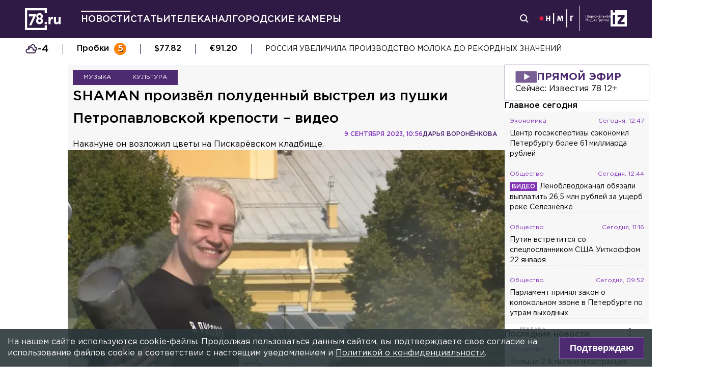

--- FILE ---
content_type: text/html; charset=utf-8
request_url: https://78.ru/news/2023-09-09/shaman-proizvel-poludennii-vistrel-iz-pushki-petropavlovskoi-kreposti-video
body_size: 38189
content:
<!DOCTYPE html><html lang="ru" prefix="og: http://ogp.me/ns# article: http://ogp.me/ns/article# video: http://ogp.me/ns/video# fb: http://ogp.me/ns/fb# ya :http://webmaster.yandex.ru/vocabularies/ ya: https://yandex.ru/support/video/partners/markup.html"><head><meta charSet="utf-8"/><meta name="viewport" content="width=device-width, initial-scale=1"/><meta name="viewport" content="width=device-width"/><script async="" src="https://jsn.24smi.net/smi.js"></script><script async="" type="text/javascript" src="//yastatic.net/pcode/adfox/header-bidding.js"></script><script src="https://yandex.ru/ads/system/context.js" async=""></script><script src="https://tag.digitaltarget.ru/adcm.js" async=""></script><meta name="robots" content="max-image-preview:large"/><link rel="amphtml" href="https://78.ru/amp/news/2023-09-09/shaman-proizvel-poludennii-vistrel-iz-pushki-petropavlovskoi-kreposti-video"/><meta property="og:site_name" content="78.ru"/><title>SHAMAN произвёл полуденный выстрел из пушки Петропавловской кр...</title><link rel="canonical" href="https://78.ru/news/2023-09-09/shaman-proizvel-poludennii-vistrel-iz-pushki-petropavlovskoi-kreposti-video"/><meta property="og:url" content="https://78.ru/news/2023-09-09/shaman-proizvel-poludennii-vistrel-iz-pushki-petropavlovskoi-kreposti-video" data-deny-helmet-attr="true"/><meta property="og:type" content="article" data-deny-helmet-attr="true"/><meta property="og:title" content="SHAMAN произвёл полуденный выстрел из пушки Петропавловской крепости – видео" data-deny-helmet-attr="true"/><meta property="og:description" content="Утром, 9 сентября, певец Ярослав Дронов, известный по сценическому псевдониму SHAMAN, произвёл торжественный выстрел из пушки Петропавловской крепости. Об этом стало и..." data-deny-helmet-attr="true"/><meta property="og:image" content="https://static.78.ru/images/uploads/1694256582916.jpg" data-deny-helmet-attr="true"/><meta property="og:image:secure_url" content="https://static.78.ru/images/uploads/1694256582916.jpg" data-deny-helmet-attr="true"/><meta property="og:site_name" content="78.ru" data-deny-helmet-attr="true"/><meta name="description" content="Утром, 9 сентября, певец Ярослав Дронов, известный по сценическому псевдониму SHAMAN, произвёл торжественный выстрел из пушки Петропавловской крепости. Об этом стало и..." data-deny-helmet-attr="true"/><meta name="next-head-count" content="15"/><link rel="icon" href="https://78.ru/favicon.ico" type="image/x-icon"/><link rel="icon" href="https://78.ru/favicon.png" type="image/png"/><link rel="icon" href="https://78.ru/favicon.svg" type="image/svg+xml"/><link rel="dns-prefetch" href="//bidder.criteo.com"/><link rel="dns-prefetch" href="//static.criteo.net"/><link rel="preload" href="//static.criteo.net/js/ld/publishertag.js" as="script" crossorigin="anonymous"/><link rel="preload" href="/_next/static/css/ef36775695591010.css" as="style"/><link rel="preload" href="/_next/static/css/b2e1322dcac60fea.css" as="style"/><link rel="preload" href="/_next/static/css/6dd6741c76292b56.css" as="style"/><link rel="preload" href="/_next/static/css/5e3ca278164558b6.css" as="style"/><script type="application/ld+json">{"@context":"http://schema.org/","publisher":{"@type":"Organization","name":"Телеканал 78","telephone":"+7(812)332-21-40","email":"info@78.ru","logo":{"@type":"ImageObject","url":"https://78.ru/_next/static/media/logo.65163682.svg","width":51,"height":51},"address":{"@type":"PostalAddress","streetAddress":"Петроградская набережная, дом 18, литера «А»","postalCode":"197046","addressLocality":"Санкт-Петербург, Россия"}},"@type":"NewsArticle","url":"https://78.ru/news/2023-09-09/shaman-proizvel-poludennii-vistrel-iz-pushki-petropavlovskoi-kreposti-video","mainEntityOfPage":{"@type":"WebPage","@id":"https://78.ru/news/2023-09-09/shaman-proizvel-poludennii-vistrel-iz-pushki-petropavlovskoi-kreposti-video"},"about":[{"@type":"Thing","name":"Музыка"},{"@type":"Thing","name":"Культура "}],"name":"SHAMAN произвёл полуденный выстрел из пушки Петропавловской крепости – видео","headline":"SHAMAN произвёл полуденный выстрел из пушки Петропавловской крепости – видео...","description":"Накануне он возложил цветы на Пискарёвском кладбище. ","datePublished":"2023-09-09T10:56:17.118Z","dateModified":"2023-09-10T14:46:16.263Z","image":{"@type":"ImageObject","representativeOfPage":"true","url":"https://static.78.ru/images/uploads/1694256582916.jpg"},"author":{"@type":"Person","name":"Дарья Воронёнкова "},"text":"Утром, 9 сентября, певец Ярослав Дронов, известный по сценическому псевдониму SHAMAN, произвёл торжественный выстрел из пушки Петропавловской крепости. Об этом стало известно 78.ru.Видео: 78.ruМероприятие посвятили годовщине фашистской блокады Ленинграда, поэтому артист стрелял из пушки не один, а вместе с блокадницей. Накануне он возложил цветы на Пискарёвском кладбище. Сегодня вечером SHAMAN выступит с большим сольным концертом на «Газпром Арене». Он уверен, что это выступление будет «громче», чем выстрел полуденный выстрел из пушки.Ярослав Дронов родился 22 ноября 1991 года в городе Новомосковске. В четыре года родители отдали его в местный вокально-эстрадный коллектив «Ассорти». Парень окончил музыкальную школу, затем Новомосковский музыкальный колледж им. Глинки, а после переезда в Москву отучился на факультете эстрадно-джазового пения в Российской академии музыки им. Гнесиных. В сентябре 2014 года он участвовал в третьем сезоне шоу «Голос». В 2020 году юноша придумал себе сценический псевдоним SHAMAN, а через год прославился в TikTokе, исполнив песню «Улетай». В 2022 году молодой человек дал первый большой сольный концерт в Москве, после чего поехал в тур по России.Ранее SHAMAN рассказал, что его связывает с Петербургом. "}</script><script>
							! function () {
								var t = document.createElement("script");
								t.type = "text/javascript", t.async = !0, t.src = "https://vk.com/js/api/openapi.js?160", t.onload =
									function () {
										VK.Retargeting.Init("VK-RTRG-311164-6ceRk"), VK.Retargeting.Hit()
									}, document.head.appendChild(t)
							}();
  						</script><script type="application/ld+json">{"@context":"http://schema.org/","@type":"Organization","name":"78.ru","url":"https://78.ru","sameAs":["https://ok.ru/channel78news","https://vk.com/channel78news","https://rutube.ru/channel/23565732/","https://t.me/good78news","https://twitter.com/good78news"]}</script><script type="application/ld+json">{"@context":"http://schema.org/","@type":"WebSite","url":"https://78.ru","potentialAction":{"@type":"SearchAction","target":"https://78.ru/search?page=1&query={search_term_string}","query-input":"required name=search_term_string"}}</script><script>
						if (false) {
							var adfoxBiddersMap = {
								"adriver": "807287",
								"sape": "2372133",
								"bidvol": "1755591",
								"umg": "3458826",
								"mediasniper": "3458829",
								"gnezdo": "2672658",
								"hybrid": "2979094"
							};
							var adUnits = [
								{
									"code": "adfox_151870572881383384",
									"bids": [
										{"bidder": "adriver", "params": {"placementId": "30:78ru_300x250_mob"}}, 
										{"bidder": "sape", "params": {"placementId": "836048"}},
										{"bidder": "bidvol", "params": {"placementId": "37207"}},
										{"bidder": "umg", "params": {"placementId": "14408"}},
										{"bidder": "mediasniper", "params": {"placementId": "17085"}},
										{"bidder": "gnezdo", "params": {"placementId": "358363"}},
										{"bidder": "hybrid", "params": {"placementId": "6602ab137bc72f23c0325b28"}}
									],
									"sizes": [[300, 250]]
								},
								{
									"code": "adfox_17290684068746336",
									"bids": [
										{"bidder": "gnezdo", "params": {"placementId": "358348"}},     
									],
									"sizes": [[300, 250]]
								}
								];
								var syncPixels = [{
									bidder: "hybrid",
										pixels: [
											"https://www.tns-counter.ru/V13a****idsh_ad/ru/CP1251/tmsec=idsh_mob/",
											"https://www.tns-counter.ru/V13a****idsh_vid/ru/CP1251/tmsec=idsh_78ru-hbrmob/",
											"https://mc.yandex.ru/watch/66716692?page-url=78ru%3Futm_source=mob_hybrid_default%26utm_medium=%26utm_campaign=%26utm_content=%26utm_term=&page-ref="+window.location.href
												]        
											}];
								
								
								
								var userTimeout = 1000;
								window.YaHeaderBiddingSettings = {
									biddersMap: adfoxBiddersMap,
									adUnits: adUnits,
									timeout: userTimeout,
									syncPixels: syncPixels
								};
						} else {
							var adfoxBiddersMap = {
								"adriver": "807287",
								"adfox_adsmart": "1368588",
								"sape": "2372133",
								"umg": "3458826",
								"mediasniper": "3458829",
								"bidvol": "1755591",
								"gnezdo": "2672658",
								"hybrid": "2979094"
							};
							var adUnits = [
								{
								  "code": "adfox_151870571044062955",
								  "bids": [
									   {"bidder": "adriver", "params": {"placementId": "30:78ru_240x400"}}, 
									   {"bidder": "sape", "params": {"placementId": "836046"}},
									   {"bidder": "bidvol", "params": {"placementId": "37205"}},
									   {"bidder": "umg", "params": {"placementId": "14406"}},
									   {"bidder": "mediasniper", "params": {"placementId": "17083"}},
									   {"bidder": "hybrid", "params": {"placementId": "6602ab137bc72f23c0325b2a"}},
									   {"bidder": "adfox_adsmart", "params": {
											  "p1": "cqguy",
											  "p2": "hhrn"
										}}
									],
									"sizes": [[240,400],[300,600]]
								}, 
								{
								  "code": "adfox_151870565018247668",
								  "bids": [
									   {"bidder": "adriver", "params": {"placementId": "30:78ru_970x250_top"}}, 
									   {"bidder": "bidvol", "params": {"placementId": "37203"}},
									   {"bidder": "umg", "params": {"placementId": "14404"}},
									   {"bidder": "mediasniper", "params": {"placementId": "17081"}},
									   {"bidder": "sape", "params": {"placementId": "836044"}},
									   {"bidder": "hybrid", "params": {"placementId": "6602ab147bc72f23c0325b2b"}},
									],
									"sizes": [[970, 250],[728, 250],[728, 90],[990, 90],[990, 250]]
								}, 
								{
								  "code": "adfox_15199039683662276",
								  "bids": [
									   {"bidder": "adriver", "params": {"placementId": "30:78ru_970x250_mid"}}, 
									   {"bidder": "bidvol", "params": {"placementId": "37204"}},
									   {"bidder": "umg", "params": {"placementId": "14405"}},
									   {"bidder": "sape", "params": {"placementId": "836045"}},
									   {"bidder": "mediasniper", "params": {"placementId": "17082"}},
									   {"bidder": "hybrid", "params": {"placementId": "6602ab147bc72f23c0325b2c"}},
									   {"bidder": "adfox_adsmart","params": {
												"pp": "h",
												"ps": "czbl",
												"p2": "ul",
												"puid20": ""
											}},
											
									],
									"sizes": [[970, 250],[728, 250],[728, 90],[990, 90],[990, 250]]
								},
								{
							  "code": "adfox_16189978387917909",
							  "codeType": "combo",
								"bids": [
								  {"bidder": "sape", "params": {"placementId": "836047"}},
								  {"bidder": "gnezdo", "params": {"placementId": "358347"}},
								  {"bidder": "umg", "params": {"placementId": "14407"}},
								  {"bidder": "mediasniper", "params": {"placementId": "17084"}},
								  {"bidder": "bidvol", "params": {"placementId": "37206"}}
								],
							"sizes": [[640,320]]
							  }];
								var syncPixels = [{
									bidder: "hybrid",
										pixels: [
											"https://www.tns-counter.ru/V13a****idsh_ad/ru/CP1251/tmsec=idsh_dis/",
											"https://www.tns-counter.ru/V13a****idsh_vid/ru/CP1251/tmsec=idsh_78ru-hbrdis/",
											"https://mc.yandex.ru/watch/66716692?page-url=78ru%3Futm_source=dis_hybrid_default%26utm_medium=%26utm_campaign=%26utm_content=%26utm_term=&page-ref="+window.location.href
											   ]        
										   }];
								
								
								
								var userTimeout = 2000;
								window.YaHeaderBiddingSettings = {
									biddersMap: adfoxBiddersMap,
									adUnits: adUnits,
									timeout: userTimeout,
									syncPixels: syncPixels
								};
						}	
					</script><script></script><script>var adcm_config ={ id: 7154 };</script><link rel="stylesheet" href="/_next/static/css/ef36775695591010.css" data-n-g=""/><link rel="stylesheet" href="/_next/static/css/b2e1322dcac60fea.css" data-n-p=""/><link rel="stylesheet" href="/_next/static/css/6dd6741c76292b56.css" data-n-p=""/><link rel="stylesheet" href="/_next/static/css/5e3ca278164558b6.css"/><noscript data-n-css=""></noscript><script defer="" noModule="" src="/_next/static/chunks/polyfills-42372ed130431b0a.js"></script><script defer="" src="/_next/static/chunks/879.91850bf1689a1729.js"></script><script src="/_next/static/chunks/webpack-97275f214a12727f.js" defer=""></script><script src="/_next/static/chunks/framework-c7820b02eddf65fa.js" defer=""></script><script src="/_next/static/chunks/main-c9201dc0248fe8ef.js" defer=""></script><script src="/_next/static/chunks/pages/_app-4a8cf0f9a4be6731.js" defer=""></script><script src="/_next/static/chunks/5839-aa0ee89d45d54b42.js" defer=""></script><script src="/_next/static/chunks/585-8d8c1457139410c4.js" defer=""></script><script src="/_next/static/chunks/6917-a708ca23b6967ab7.js" defer=""></script><script src="/_next/static/chunks/2849-7d0f476571d63e38.js" defer=""></script><script src="/_next/static/chunks/9744-99d77d5216815a79.js" defer=""></script><script src="/_next/static/chunks/2649-93997b502f953187.js" defer=""></script><script src="/_next/static/chunks/pages/%5B...args%5D-ff6d4280c011cfb9.js" defer=""></script><script src="/_next/static/godfRvBWQIzPQqrvCDBqR/_buildManifest.js" defer=""></script><script src="/_next/static/godfRvBWQIzPQqrvCDBqR/_ssgManifest.js" defer=""></script></head><body><script>(function(m,e,t,r,i,k,a){m[i]=m[i]||function(){(m[i].a=m[i].a||[]).push(arguments)};
							m[i].l=1*new Date();k=e.createElement(t),a=e.getElementsByTagName(t)[0],k.async=1,k.src=r,a.parentNode.insertBefore(k,a)})
						(window, document, "script", "https://mc.yandex.ru/metrika/tag.js", "ym");
					
						ym(45859464, "init", {
							clickmap:true,
							trackLinks:true,
							accurateTrackBounce:true
						});</script><script>
						new Image().src = "//counter.yadro.ru/hit;mic_izvestia?r" +
						escape(document.referrer) + ((typeof (screen) == "undefined") ? "" :
						";s" + screen.width + "*" + screen.height + "*" + (screen.colorDepth ?
						screen.colorDepth : screen.pixelDepth)) + ";u" + escape(document.URL) +
						";" + Math.random();
						</script><script>
							var _tmr = window._tmr || (window._tmr = []);
							_tmr.push({id: "3126642", type: "pageView", start: (new Date()).getTime()});
							(function (d, w, id) {
							  if (d.getElementById(id)) return;
							  var ts = d.createElement("script"); ts.type = "text/javascript"; ts.async = true; ts.id = id;
							  ts.src = "https://top-fwz1.mail.ru/js/code.js";
							  var f = function () {var s = d.getElementsByTagName("script")[0]; s.parentNode.insertBefore(ts, s);};
							  if (w.opera == "[object Opera]") { d.addEventListener("DOMContentLoaded", f, false); } else { f(); }
							})(document, window, "topmailru-code");
  						</script><link rel="preload" as="image" href="/_next/static/media/nmglogo.1f479b7e.svg"/><link rel="preload" as="image" href="/_next/static/media/izlogo.5444f20d.svg"/><div id="__next"><header class="header_mobileContainer__6ANU8"><button class="mobile-menu_anchor__6wWdG header_mobileMenu__x23iX"><svg width="34" height="29" viewBox="0 0 34 29" fill="none" xmlns="http://www.w3.org/2000/svg"><line y1="6.16675" x2="30" y2="6.16675" stroke="white" stroke-width="3"></line><line y1="16.1665" x2="30" y2="16.1665" stroke="white" stroke-width="3"></line><line y1="26.1665" x2="30" y2="26.1665" stroke="white" stroke-width="3"></line><circle cx="24.5" cy="10" r="9.5" fill="#2F1A45"></circle><circle cx="24.1815" cy="9.68151" r="4.18151" stroke="white" stroke-width="2"></circle><path d="M29.8563 16.9606C30.4421 17.5463 31.3919 17.5463 31.9777 16.9606C32.5634 16.3748 32.5634 15.425 31.9777 14.8392L29.8563 16.9606ZM31.9777 14.8392L28.7392 11.6008L26.6179 13.7221L29.8563 16.9606L31.9777 14.8392Z" fill="white"></path></svg></button><div class="mobile-menu_drawer_back__IDSRS" style="display:none"></div><div class="mobile-menu_drawer__FPko1" style="left:-400vw"><nav class="top-navigation mobile-menu_navigation__FM_Io"><ul class="top-navigation__list"><li class="top-drop"><div class="top-navigation__item top-navigation__item_rose"><a class="link_container__aJnAk" href="/">Главная</a></div></li><li class="top-drop"><div class="top-navigation__item top-navigation__item_rose active-item"><a class="link_container__aJnAk" href="/news">Новости</a></div></li><li class="top-drop"><div class="top-navigation__item top-navigation__item_blue"><a class="link_container__aJnAk" href="/articles">Статьи</a></div></li><li class="top-drop"><div class="top-navigation__item top-navigation__item_green"><a class="link_container__aJnAk" href="/tv">Телеканал</a></div><button class="top-navigation-expand"><svg width="14" height="14" viewBox="0 0 24 14" fill="none" xmlns="http://www.w3.org/2000/svg"><path d="M2 2L12 12L22 2" stroke="#C4C4C4" stroke-width="4" stroke-linecap="round" stroke-linejoin="round"></path></svg></button><div class="top-drop sub-menu" style="display:none"><div class="top-drop sub-menu__divider"></div><div class="top-drop sub-menu__items"><a class="link_container__aJnAk" href="/tv/schedule">Телепрограмма</a><a class="link_container__aJnAk" href="/tv/programs">Программы</a><a class="link_container__aJnAk" href="/tv">Прямой эфир</a><a class="link_container__aJnAk" href="/tv/surdo">Программы с сурдопереводом</a></div></div></li><li class="top-drop"><div class="top-navigation__item top-navigation__item_green"><a class="link_container__aJnAk" href="/cams">Городские камеры</a></div></li><li class="top-drop"><div class="top-navigation__item top-navigation__item_green">Проекты</div></li></ul><nav class="footer-links_container__C3gg2"><a class="link_container__aJnAk link_container_black__4YnOm" href="/contacts">Контакты</a><a class="link_container__aJnAk link_container_black__4YnOm" href="/adv">Реклама и спонсорство</a><a class="link_container__aJnAk link_container_black__4YnOm" href="/connect">Как нас смотреть?</a><a class="link_container__aJnAk link_container_black__4YnOm" href="/rules">Правовая информация</a><a class="link_container__aJnAk link_container_black__4YnOm" href="/safety">Охрана труда</a><a target="_blank" href="https://infopovod.iz.ru/?from=tv78">Обратная связь</a></nav></nav><div class="mobile-menu_info__CqZ6W"><div class="mobile-menu_socials___KuGY"><ul><li class="social-block_header__mzlrT">Новости в социальных сетях</li><li class="social-block_icons__SyC6K"><a href="https://vk.com/channel78news"><svg xmlns="http://www.w3.org/2000/svg" viewBox="0 0 25 25" preserveAspectRatio="xMidYMid meet" fill="none" class="container_icons "><g clip-path="url(#a)"><rect width="23" height="23" x="2.005" y="1.169" class="foreground" rx="11.5"></rect><path class="background" stroke-width="0.5" d="M20.573 17.579h-1.67c-.633 0-.829-.503-1.965-1.655-.99-.959-1.428-1.087-1.671-1.087-.342 0-.44.097-.44.568v1.51c0 .406-.129.649-1.2.649a6.518 6.518 0 0 1-5.097-3.042l-.016-.027a13.39 13.39 0 0 1-2.63-5.477l-.017-.09c0-.243.097-.47.568-.47h1.671c.422 0 .584.194.748.648.826 2.387 2.207 4.48 2.775 4.48.211 0 .309-.097.309-.632v-2.469c-.066-1.136-.666-1.233-.666-1.639a.403.403 0 0 1 .422-.39h2.63c.357 0 .486.196.486.617v3.329c0 .356.163.487.26.487.211 0 .39-.13.78-.52.808-.986 1.499-2.115 2.025-3.332l.036-.092a.743.743 0 0 1 .69-.472l.043.001h-.002 1.67c.504 0 .618.259.504.617a21.077 21.077 0 0 1-2.296 3.92l.04-.057c-.178.292-.243.422 0 .748.178.243.763.746 1.152 1.2a7.253 7.253 0 0 1 1.393 1.923l.02.042c.162.47-.082.713-.553.713l.002-.001Zm-3.537-16.41H9.975c-6.444 0-7.97 1.525-7.97 7.97v7.06c0 6.445 1.526 7.97 7.97 7.97h7.06c6.445 0 7.97-1.525 7.97-7.97V9.14c0-6.445-1.542-7.97-7.97-7.97Z"></path></g><defs><clipPath id="a"><path class="foreground" d="M.833 0h25v25h-25z"></path></clipPath></defs></svg></a><a href="https://t.me/good78news"><svg xmlns="http://www.w3.org/2000/svg" viewBox="0 0 25 25" preserveAspectRatio="xMidYMid meet" fill="none" class="container_icons "><g clip-path="url(#a)"><path class="background" d="M12.5 0C5.596 0 0 5.596 0 12.5S5.596 25 12.5 25 25 19.404 25 12.5 19.404 0 12.5 0Z"></path><path class="foreground" d="M18.582 7.19 16.35 18.448s-.313.78-1.171.406l-5.152-3.95-1.874-.905L5 12.936s-.483-.172-.53-.547c-.047-.374.546-.577.546-.577l12.537-4.918s1.03-.453 1.03.297Z"></path><path fill="#D2E5F1" d="M9.63 18.32s-.15-.013-.337-.607c-.187-.593-1.14-3.716-1.14-3.716l7.572-4.808s.437-.266.422 0c0 0 .078.047-.156.265-.235.219-5.949 5.355-5.949 5.355"></path><path fill="#B5CFE4" d="m12.002 16.418-2.038 1.858s-.16.12-.333.045l.39-3.452"></path></g><defs><clipPath id="a"><path fill="#fff" d="M0 0h25v25H0z"></path></clipPath></defs></svg></a><a href="https://dzen.ru/id/5a0d4fd2581669840fa11b45"><svg xmlns="http://www.w3.org/2000/svg" viewBox="0 0 25 25" preserveAspectRatio="xMidYMid meet" fill="none" class="container_icons "><g clip-path="url(#a)"><path d="M12.431 24.854h0.099c4.936 0 7.8 -0.497 9.83 -2.467 2.069 -2.09 2.547 -4.974 2.547 -9.89v-0.139c0 -4.915 -0.478 -7.78 -2.547 -9.89C20.332 0.497 17.446 0 12.532 0h-0.099C7.497 0 4.631 0.497 2.601 2.467 0.532 4.557 0.055 7.442 0.055 12.357v0.139c0 4.915 0.478 7.78 2.547 9.89 2.01 1.97 4.896 2.467 9.83 2.467" class="background"></path><path d="M21.948 12.238c0 -0.095 -0.077 -0.173 -0.172 -0.178 -3.397 -0.129 -5.464 -0.562 -6.911 -2.008 -1.449 -1.449 -1.881 -3.518 -2.01 -6.922 -0.003 -0.095 -0.081 -0.172 -0.178 -0.172H12.283c-0.095 0 -0.173 0.077 -0.178 0.172 -0.129 3.403 -0.56 5.473 -2.01 6.922 -1.448 1.448 -3.514 1.88 -6.911 2.008 -0.095 0.003 -0.172 0.081 -0.172 0.178v0.396c0 0.095 0.077 0.173 0.172 0.178 3.397 0.129 5.464 0.562 6.911 2.008S11.973 18.33 12.104 21.72c0.003 0.095 0.081 0.172 0.178 0.172h0.398c0.095 0 0.173 -0.077 0.178 -0.172 0.13 -3.391 0.562 -5.454 2.008 -6.9 1.448 -1.448 3.514 -1.88 6.911 -2.008 0.095 -0.003 0.172 -0.081 0.172 -0.178V12.238z" class="foreground"></path></g><defs><clipPath id="a"><path fill="#fff" d="M0.055 0h24.858v24.858H0.055z"></path></clipPath></defs></svg></a></li></ul><ul><li class="social-block_header__mzlrT">Телеканал в социальных сетях</li><li class="social-block_icons__SyC6K"><a href="https://vk.com/78promo"><svg xmlns="http://www.w3.org/2000/svg" viewBox="0 0 25 25" preserveAspectRatio="xMidYMid meet" fill="none" class="container_icons "><g clip-path="url(#a)"><rect width="23" height="23" x="2.005" y="1.169" class="foreground" rx="11.5"></rect><path class="background" stroke-width="0.5" d="M20.573 17.579h-1.67c-.633 0-.829-.503-1.965-1.655-.99-.959-1.428-1.087-1.671-1.087-.342 0-.44.097-.44.568v1.51c0 .406-.129.649-1.2.649a6.518 6.518 0 0 1-5.097-3.042l-.016-.027a13.39 13.39 0 0 1-2.63-5.477l-.017-.09c0-.243.097-.47.568-.47h1.671c.422 0 .584.194.748.648.826 2.387 2.207 4.48 2.775 4.48.211 0 .309-.097.309-.632v-2.469c-.066-1.136-.666-1.233-.666-1.639a.403.403 0 0 1 .422-.39h2.63c.357 0 .486.196.486.617v3.329c0 .356.163.487.26.487.211 0 .39-.13.78-.52.808-.986 1.499-2.115 2.025-3.332l.036-.092a.743.743 0 0 1 .69-.472l.043.001h-.002 1.67c.504 0 .618.259.504.617a21.077 21.077 0 0 1-2.296 3.92l.04-.057c-.178.292-.243.422 0 .748.178.243.763.746 1.152 1.2a7.253 7.253 0 0 1 1.393 1.923l.02.042c.162.47-.082.713-.553.713l.002-.001Zm-3.537-16.41H9.975c-6.444 0-7.97 1.525-7.97 7.97v7.06c0 6.445 1.526 7.97 7.97 7.97h7.06c6.445 0 7.97-1.525 7.97-7.97V9.14c0-6.445-1.542-7.97-7.97-7.97Z"></path></g><defs><clipPath id="a"><path class="foreground" d="M.833 0h25v25h-25z"></path></clipPath></defs></svg></a><a href="https://rutube.ru/channel/23565732/"><svg xmlns="http://www.w3.org/2000/svg" viewBox="0 0 25 25" preserveAspectRatio="xMidYMid meet" fill="none" class="container_icons "><g clip-path="url(#a)"><mask id="b" width="26" height="25" x="0" y="0" maskUnits="userSpaceOnUse" style="mask-type:luminance"><path class="background" d="M19.26 0H6.74A5.892 5.892 0 0 0 .846 5.892v12.521a5.892 5.892 0 0 0 5.892 5.893H19.26a5.892 5.892 0 0 0 5.893-5.893V5.893A5.892 5.892 0 0 0 19.26 0Z"></path></mask><g mask="url(#b)"><path class="background" d="M25.153 0H.847v24.306h24.306V0Z"></path><path fill="#ED143B" d="M25.153 12.153c6.712 0 12.153-5.441 12.153-12.153 0-6.712-5.441-12.153-12.153-12.153C18.44-12.153 13-6.712 13 0c0 6.712 5.441 12.153 12.153 12.153Z"></path><path class="foreground" d="M15.86 11.598H8.68V8.756h7.18c.42 0 .712.073.858.201.147.128.237.365.237.71v1.02c0 .365-.09.602-.237.73-.146.127-.438.182-.857.182v-.001Zm.493-5.52H5.635v12.151H8.68v-3.953h5.612l2.663 3.953h3.41l-2.936-3.972c1.083-.16 1.569-.492 1.97-1.039.4-.546.602-1.42.602-2.587V9.72c0-.692-.074-1.239-.202-1.658a2.763 2.763 0 0 0-.656-1.11 2.967 2.967 0 0 0-1.13-.675c-.439-.128-.986-.2-1.66-.2Z"></path></g></g><defs><clipPath id="a"><path fill="#fff" d="M.5 0h25v24.306H.5z"></path></clipPath></defs></svg></a><a href="https://dzen.ru/78ru"><svg xmlns="http://www.w3.org/2000/svg" viewBox="0 0 25 25" preserveAspectRatio="xMidYMid meet" fill="none" class="container_icons "><g clip-path="url(#a)"><path d="M12.431 24.854h0.099c4.936 0 7.8 -0.497 9.83 -2.467 2.069 -2.09 2.547 -4.974 2.547 -9.89v-0.139c0 -4.915 -0.478 -7.78 -2.547 -9.89C20.332 0.497 17.446 0 12.532 0h-0.099C7.497 0 4.631 0.497 2.601 2.467 0.532 4.557 0.055 7.442 0.055 12.357v0.139c0 4.915 0.478 7.78 2.547 9.89 2.01 1.97 4.896 2.467 9.83 2.467" class="background"></path><path d="M21.948 12.238c0 -0.095 -0.077 -0.173 -0.172 -0.178 -3.397 -0.129 -5.464 -0.562 -6.911 -2.008 -1.449 -1.449 -1.881 -3.518 -2.01 -6.922 -0.003 -0.095 -0.081 -0.172 -0.178 -0.172H12.283c-0.095 0 -0.173 0.077 -0.178 0.172 -0.129 3.403 -0.56 5.473 -2.01 6.922 -1.448 1.448 -3.514 1.88 -6.911 2.008 -0.095 0.003 -0.172 0.081 -0.172 0.178v0.396c0 0.095 0.077 0.173 0.172 0.178 3.397 0.129 5.464 0.562 6.911 2.008S11.973 18.33 12.104 21.72c0.003 0.095 0.081 0.172 0.178 0.172h0.398c0.095 0 0.173 -0.077 0.178 -0.172 0.13 -3.391 0.562 -5.454 2.008 -6.9 1.448 -1.448 3.514 -1.88 6.911 -2.008 0.095 -0.003 0.172 -0.081 0.172 -0.178V12.238z" class="foreground"></path></g><defs><clipPath id="a"><path fill="#fff" d="M0.055 0h24.858v24.858H0.055z"></path></clipPath></defs></svg></a></li></ul></div><div class="copyright_container__YetCE mobile-menu_copyright__jliUp"><span>Авторское право на систему визуализации содержимого сайта 78.ru, а также на исходные данные, включая тексты, фотографии, аудио и видеоматериалы, графические изображения, иные произведения и товарные знаки принадлежит ООО «ТВ КУПОЛ». Указанная информация охраняется в соответствии с законодательством РФ и международными соглашениями.</span><span>При использовании материалов сайта 78.ru просьба ссылаться на сетевое издание 78.ru, используя гиперссылку, частичное цитирование возможно только при условии гиперссылки на 78.ru</span><span>Ответственность за содержание любых рекламных материалов, размещенных на сайте 78.ru, несет рекламодатель.</span><span>Новости, аналитика, прогнозы и другие материалы, представленные на данном сайте, не являются офертой или рекомендацией к покупке или продаже каких-либо активов.</span><span>Свидетельство о регистрации СМИ Эл № ФС77-71293 выдано Роскомнадзором 17.10.2017</span><span>Все права защищены © ООО «ТВ КУПОЛ» <!-- -->2026<!-- --> г.</span><span>На 78.ru применяются рекомендательные технологии (информационные технологии предоставления информации на основе сбора, систематизации и анализа сведений, относящихся к предпочтениям пользователей сети «Интернет», находящихся на территории Российской Федерации). <a href="/recrules">Подробнее</a></span></div></div></div><a class="header_logo__Yr3dL" href="/"><svg xmlns="http://www.w3.org/2000/svg" xml:space="preserve" viewBox="0 0 841.89 516.68"><path fill="currentColor" d="M466.88 326.35h49.79v51.51h-49.79v-51.51zm89.44-121.04h48.93v34.77c9.98-23.82 26.08-39.27 55.05-37.99v51.19h-2.58c-32.51 0-52.47 19.64-52.47 60.84v63.74h-48.93V205.31zm127.51 111.71v-111.7h48.93v96.25c0 23.18 10.94 35.09 29.62 35.09s30.58-11.91 30.58-35.09v-96.25h48.93v172.55h-48.93V353.4c-11.27 14.49-25.75 27.69-50.54 27.69-37.02-.01-58.59-24.48-58.59-64.07zm-286.45-72.59c15.17-12.11 24.83-28.51 24.83-54.67 0-41.15-31.04-72.57-77.91-72.57s-77.91 31.8-77.91 71.82c0 26.86 9.65 43.31 24.83 55.42-17.6 12.72-28.97 30.06-28.97 59.45 0 41.41 32.69 74.31 82.05 74.31s82.05-32.51 82.05-75.08c0-28.63-11.38-45.96-28.97-58.68zm-53.08 85.75c-19.95 0-31.67-14.36-31.67-31.37 0-18.52 12.35-32.51 31.67-32.51s31.67 13.61 31.67 32.89c0 16.25-11.72 30.99-31.67 30.99zm0-102.27c-19.32 0-31.67-13.84-31.67-32.17 0-16.84 11.72-31.05 31.67-31.05 19.95 0 31.67 14.59 31.67 30.67 0 19.08-12.36 32.55-31.67 32.55zM92.01 144.52v49.75H196.2L97.07 406.36h55.1l119.2-261.84H92.01zm374.67 322.16H50V50h416.68v59.98h49.99V0H0v516.68h516.67V406.32h-49.99v60.36z"></path></svg></a><a class="header_air__Zx0Ds" href="/tv">Прямой эфир</a></header><header class="header_container__ZsU2m"><div class="header_inner__nF8z4"><a class="header_logo__Yr3dL" href="/"><svg xmlns="http://www.w3.org/2000/svg" xml:space="preserve" viewBox="0 0 841.89 516.68"><path fill="currentColor" d="M466.88 326.35h49.79v51.51h-49.79v-51.51zm89.44-121.04h48.93v34.77c9.98-23.82 26.08-39.27 55.05-37.99v51.19h-2.58c-32.51 0-52.47 19.64-52.47 60.84v63.74h-48.93V205.31zm127.51 111.71v-111.7h48.93v96.25c0 23.18 10.94 35.09 29.62 35.09s30.58-11.91 30.58-35.09v-96.25h48.93v172.55h-48.93V353.4c-11.27 14.49-25.75 27.69-50.54 27.69-37.02-.01-58.59-24.48-58.59-64.07zm-286.45-72.59c15.17-12.11 24.83-28.51 24.83-54.67 0-41.15-31.04-72.57-77.91-72.57s-77.91 31.8-77.91 71.82c0 26.86 9.65 43.31 24.83 55.42-17.6 12.72-28.97 30.06-28.97 59.45 0 41.41 32.69 74.31 82.05 74.31s82.05-32.51 82.05-75.08c0-28.63-11.38-45.96-28.97-58.68zm-53.08 85.75c-19.95 0-31.67-14.36-31.67-31.37 0-18.52 12.35-32.51 31.67-32.51s31.67 13.61 31.67 32.89c0 16.25-11.72 30.99-31.67 30.99zm0-102.27c-19.32 0-31.67-13.84-31.67-32.17 0-16.84 11.72-31.05 31.67-31.05 19.95 0 31.67 14.59 31.67 30.67 0 19.08-12.36 32.55-31.67 32.55zM92.01 144.52v49.75H196.2L97.07 406.36h55.1l119.2-261.84H92.01zm374.67 322.16H50V50h416.68v59.98h49.99V0H0v516.68h516.67V406.32h-49.99v60.36z"></path></svg></a><nav class="top-navigation"><ul class="top-navigation__list"><li class="top-drop"><div class="top-navigation__item top-navigation__item_rose active-item"><a class="link_container__aJnAk" href="/news">Новости</a></div></li><li class="top-drop"><div class="top-navigation__item top-navigation__item_blue"><a class="link_container__aJnAk" href="/articles">Статьи</a></div></li><li class="top-drop"><div class="top-navigation__item top-navigation__item_green"><a class="link_container__aJnAk" href="/tv">Телеканал</a></div><button class="top-navigation-expand"><svg width="14" height="14" viewBox="0 0 24 14" fill="none" xmlns="http://www.w3.org/2000/svg"><path d="M2 2L12 12L22 2" stroke="#C4C4C4" stroke-width="4" stroke-linecap="round" stroke-linejoin="round"></path></svg></button><div class="top-drop sub-menu" style="display:none"><div class="top-drop sub-menu__divider"></div><div class="top-drop sub-menu__items"><a class="link_container__aJnAk" href="/tv/schedule">Телепрограмма</a><a class="link_container__aJnAk" href="/tv/programs">Программы</a><a class="link_container__aJnAk" href="/tv">Прямой эфир</a><a class="link_container__aJnAk" href="/tv/surdo">Программы с сурдопереводом</a></div></div></li><li class="top-drop"><div class="top-navigation__item top-navigation__item_green"><a class="link_container__aJnAk" href="/cams">Городские камеры</a></div></li><li class="top-drop"><div class="top-navigation__item top-navigation__item_green">Проекты</div></li></ul></nav><form class="search_container__n54Ty" action="/search"><input type="hidden" name="page" value="1"/><fieldset><button type="button" class="search_submit__8CyvH"><svg xmlns="http://www.w3.org/2000/svg" width="17" height="17"><g fill="none" fill-rule="evenodd"><path d="M-3-3h23v23H-3z"></path><path fill="currentColor" fill-rule="nonzero" d="M7 14A7 7 0 1 1 7 0a7 7 0 0 1 0 14Zm0-2A5 5 0 1 0 7 2a5 5 0 0 0 0 10Z"></path><path fill="currentColor" d="m12.586 11.172 4.242 4.242-1.414 1.414-4.242-4.242z"></path></g></svg></button></fieldset></form><div class="header_partners__yK6vp"><a href="https://nmg.ru" rel="noreferrer" target="_blank"><img src="/_next/static/media/nmglogo.1f479b7e.svg" alt=""/></a><a href="//iz.ru" target="_blank" rel="noreferrer"><img src="/_next/static/media/izlogo.5444f20d.svg" alt="Информационный портал IZ.RU" title="Информационный портал IZ.RU"/></a></div></div></header><div class="banner_container__eBDD2"><div class="adriver_container__k_PxW top-banner__inner"></div></div><div class="banner_container__eBDD2"><div class="adriver_container__k_PxW top_mob-banner__inner"></div></div><!--$--><div class="widgets_container__AOQ2J"><div class="widgets_widgets_box__YlUKz"><div class="weather_container__qcLXz"><div class="weather_icon__zq8cg"><svg xmlns="http://www.w3.org/2000/svg" viewBox="0 0 32 32" icontype="04n"><path d="M7.57 25.19C5.05 25.19 3 23.15 3 20.62s2.04-4.57 4.57-4.57c.79 0 1.53.2 2.17.55a5.622 5.622 0 0 1 11.18.85c0 .43-.05.85-.14 1.26a3.508 3.508 0 0 1 5.41 2.95c0 1.94-1.57 3.51-3.51 3.51H7.57Z"></path><path d="M9.17 15.06a4.569 4.569 0 0 1 4.02-6.74c.57 0 1.11.1 1.61.29a5.267 5.267 0 0 1 10.22 2.52h.11a3.862 3.862 0 0 1 .35 7.71"></path></svg></div><div> <!-- -->-4</div></div><div class="widgets_splitter__eaFil"></div><div class="jams_container__0f8Dg"><div>Пробки</div><div class="jams_points__vtO_n" style="background:#ff8200">5</div></div><div class="widgets_splitter__eaFil"></div><div class="rates_item__fc3by"><span>$</span>77.82</div><div class="widgets_splitter__eaFil"></div><div class="rates_item__fc3by"><span>€</span>91.20</div><div class="widgets_splitter__eaFil"></div><!--$--><div class="infostring_container__d710_"><a class="link_container__aJnAk link_container_black__4YnOm infostring_item__VEJwf infostring_active__Z9WRf" href="/news/2026-01-21/rossiya-uvelichila-proizvodstvo-moloka-do-rekordnih-znachenii">РОССИЯ УВЕЛИЧИЛА ПРОИЗВОДСТВО МОЛОКА ДО РЕКОРДНЫХ ЗНАЧЕНИЙ</a></div><!--/$--></div></div><!--/$--><!--$--><div class="layout_container__ZJxo9"><div class="main_block"><div class="layout_body__wzGaG"><div><div class="box_container__6yk3Z box_filled___VujL box_vertical__pNXAk box_container__6yk3Z" data-orientation="vertical"><div class="badge-container"><a class="badge_container__cUfLE" href="/topic/muzika">МУЗЫКА</a><a class="badge_container__cUfLE" href="/topic/kultura">КУЛЬТУРА </a></div><h1 title="SHAMAN произвёл полуденный выстрел из пушки Петропавловской крепости – видео" class="heading headingH1 heading_container__rDcfh heading_h1__CXcoi">SHAMAN произвёл полуденный выстрел из пушки Петропавловской крепости – видео</h1><div class="date-category-heading date-category-heading_container__xepT_ date-category-heading_reverse__m__c5"><div class="date-category-heading_category__2wlLp">Дарья Воронёнкова </div><div class="date-category-heading_date___0XSc"><span class="author-and-date_containerDate__EJTrp">9 сентября 2023, 13:56</span></div></div><div class="text_container___ManF text_middle__72yGQ publication-lead">Накануне он возложил цветы на Пискарёвском кладбище. </div><div style="margin-right:-10px;margin-left:-10px"><div class="image_viewImg__GvYRT"><img class="" loading="lazy" decoding="async" alt="" src="https://static.78.ru/images/uploads/1694256582916.jpg" srcSet="https://static.78.ru/images/uploads/1694256582916.jpg?width=375 375w, https://static.78.ru/images/uploads/1694256582916.jpg?width=750 750w, https://static.78.ru/images/uploads/1694256582916.jpg?width=800 800w, https://static.78.ru/images/uploads/1694256582916.jpg?width=1600 1700w" width="100%" height="100%" sizes="(min-width: 1200px) 800px, (max-width: 575px) 375px, 750px"/></div><figcaption class="publication-head_preview_caption__KCf16">Фото: 78.ru</figcaption></div></div><div class="inline-content_container__EhesP"><div class="publication__body"><p class="md-block-unstyled">Утром, 9 сентября, певец Ярослав Дронов, известный по сценическому псевдониму SHAMAN, произвёл торжественный выстрел из пушки Петропавловской крепости. Об этом стало известно 78.ru.</p><figure class="md-block-atomic"><div id="1694357176221" class="gplayer" style="height:100%;width:100%"><span></span></div></figure><p class="md-block-unstyled"><em class="md-inline-italic">Видео: 78.ru</em></p><p class="md-block-unstyled">Мероприятие посвятили годовщине фашистской блокады Ленинграда, поэтому артист стрелял из пушки не один, а вместе с блокадницей. Накануне он возложил цветы на Пискарёвском кладбище. </p><p class="md-block-unstyled">Сегодня вечером SHAMAN выступит с большим сольным концертом на «Газпром Арене». Он уверен, что это выступление будет «громче», чем выстрел полуденный выстрел из пушки.</p><p class="md-block-unstyled">Ярослав Дронов родился 22 ноября 1991 года в городе Новомосковске. В четыре года родители отдали его в местный вокально-эстрадный коллектив «Ассорти». Парень окончил музыкальную школу, затем Новомосковский музыкальный колледж им. Глинки, а после переезда в Москву отучился на факультете эстрадно-джазового пения в Российской академии музыки им. Гнесиных. В сентябре 2014 года он участвовал в третьем сезоне шоу «Голос». В 2020 году юноша придумал себе сценический псевдоним SHAMAN, а через год прославился в TikTokе, исполнив песню «Улетай». В 2022 году молодой человек дал первый большой сольный концерт в Москве, после чего поехал в тур по России.</p><p class="md-block-unstyled">Ранее SHAMAN <a class="md-inline-link" href="https://78.ru/news/2023-09-07/shaman-rasskazal-chto-ego-svyazivaet-s-peterburgom">рассказал</a>, что его связывает с Петербургом. </p></div></div><div class="sharing-row_container__VWbyp"><a target="_blank" rel="noopener nofollow noreferrer" href="https://infopovod.iz.ru/?from=tv78"><div class="infopovod_info___VJwy"><div class="infopovod_info__img__PjFds"><div class="infopovod_info__img__open___B6US"></div><div class="infopovod_info__img__closed__YjlZU"></div></div><div class="infopovod_info__text__mpIFL"><strong>Есть новость?</strong> Присылайте нам!</div></div></a><div class="share_container__VrvmK"><div id="ya-share-news-WNsZTo2NGZ" data-curtain="true" data-limit="6" data-use-links="true" data-shape="normal" data-copy="extraItem" data-url="https://78.ru/news/2023-09-09/shaman-proizvel-poludennii-vistrel-iz-pushki-petropavlovskoi-kreposti-video" data-services="telegram,whatsapp,vkontakte,odnoklassniki,twitter,messenger"></div></div></div></div><div class="related-block_container___u7jy"><div class="heading headingH2 related-block_header__PJEas heading_container__rDcfh heading_h2__Mjjhi" title="Будет интересно">Будет интересно</div><div class="swiper"><div class="swiper-wrapper"><div class="swiper-slide"><a class="link_container__aJnAk link_container_black__4YnOm flex" href="/articles/2025-07-08/andrei-myagkov-biografiya-lichnaya-zhizn-luchshie-roli-smert"><div class="box_container__6yk3Z box_filled___VujL box_vertical__pNXAk box_container__6yk3Z related-block_block__RkY3Z" data-orientation="vertical"><div class="react-aspect-ratio-placeholder" style="--aspect-ratio:(16/9)"><div class="image_viewImg__GvYRT"><img class="scale-on-hover" loading="lazy" decoding="async" alt="" src="https://static.78.ru/images/uploads/media/2025/7/8/1751979587789.jpg" srcSet="https://static.78.ru/images/uploads/media/2025/7/8/1751979587789.jpg?width=375 375w, https://static.78.ru/images/uploads/media/2025/7/8/1751979587789.jpg?width=750 750w, https://static.78.ru/images/uploads/media/2025/7/8/1751979587789.jpg?width=800 800w, https://static.78.ru/images/uploads/media/2025/7/8/1751979587789.jpg?width=1600 1700w" width="100%" height="100%" sizes="(min-width: 1200px) 800px, (max-width: 575px) 375px, 750px"/></div></div><div class="text_container___ManF text_subHeader__EVRJ_ related-block_caption__BN5HW">Поцапался с Брыльской, ненавидел баню, терпел пьянство жены: трагедия Андрея Мягкова</div></div></a></div><div class="swiper-slide"><a class="link_container__aJnAk link_container_black__4YnOm flex" href="/articles/2025-07-08/romani-s-varlei-i-rodninoi-izmeni-zhenam-i-smert-kollegi-biografiya-konstantina-raikina"><div class="box_container__6yk3Z box_filled___VujL box_vertical__pNXAk box_container__6yk3Z related-block_block__RkY3Z" data-orientation="vertical"><div class="react-aspect-ratio-placeholder" style="--aspect-ratio:(16/9)"><div class="image_viewImg__GvYRT"><img class="scale-on-hover" loading="lazy" decoding="async" alt="" src="https://static.78.ru/images/uploads/media/2025/7/8/1751988483286.jpg" srcSet="https://static.78.ru/images/uploads/media/2025/7/8/1751988483286.jpg?width=375 375w, https://static.78.ru/images/uploads/media/2025/7/8/1751988483286.jpg?width=750 750w, https://static.78.ru/images/uploads/media/2025/7/8/1751988483286.jpg?width=800 800w, https://static.78.ru/images/uploads/media/2025/7/8/1751988483286.jpg?width=1600 1700w" width="100%" height="100%" sizes="(min-width: 1200px) 800px, (max-width: 575px) 375px, 750px"/></div></div><div class="text_container___ManF text_subHeader__EVRJ_ related-block_caption__BN5HW">Романы с Варлей и Родниной, измены жёнам и смерть коллеги: биография Константина Райкина</div></div></a></div><div class="swiper-slide"><a class="link_container__aJnAk link_container_black__4YnOm flex" href="/articles/2025-07-09/rastrati-buzova-i-rekviem-po-bananam-nesladkaya-istoriya-gendirektora-mhata-kehmana"><div class="box_container__6yk3Z box_filled___VujL box_vertical__pNXAk box_container__6yk3Z related-block_block__RkY3Z" data-orientation="vertical"><div class="react-aspect-ratio-placeholder" style="--aspect-ratio:(16/9)"><div class="image_viewImg__GvYRT"><img class="scale-on-hover" loading="lazy" decoding="async" alt="" src="https://static.78.ru/images/uploads/media/2025/7/9/1752071909901.jpg" srcSet="https://static.78.ru/images/uploads/media/2025/7/9/1752071909901.jpg?width=375 375w, https://static.78.ru/images/uploads/media/2025/7/9/1752071909901.jpg?width=750 750w, https://static.78.ru/images/uploads/media/2025/7/9/1752071909901.jpg?width=800 800w, https://static.78.ru/images/uploads/media/2025/7/9/1752071909901.jpg?width=1600 1700w" width="100%" height="100%" sizes="(min-width: 1200px) 800px, (max-width: 575px) 375px, 750px"/></div></div><div class="text_container___ManF text_subHeader__EVRJ_ related-block_caption__BN5HW">Растраты, Бузова и реквием по бананам: несладкая история гендиректора МХАТа Кехмана</div></div></a></div><div class="swiper-slide"><a class="link_container__aJnAk link_container_black__4YnOm flex" href="/articles/2025-07-09/sigral-baidena-i-osla-otreksya-ot-brigadi-i-spryatal-zhenu-gde-seichas-dmitrii-dyuzhev"><div class="box_container__6yk3Z box_filled___VujL box_vertical__pNXAk box_container__6yk3Z related-block_block__RkY3Z" data-orientation="vertical"><div class="react-aspect-ratio-placeholder" style="--aspect-ratio:(16/9)"><div class="image_viewImg__GvYRT"><img class="scale-on-hover" loading="lazy" decoding="async" alt="" src="https://static.78.ru/images/uploads/media/2025/7/9/1752076165503.jpg" srcSet="https://static.78.ru/images/uploads/media/2025/7/9/1752076165503.jpg?width=375 375w, https://static.78.ru/images/uploads/media/2025/7/9/1752076165503.jpg?width=750 750w, https://static.78.ru/images/uploads/media/2025/7/9/1752076165503.jpg?width=800 800w, https://static.78.ru/images/uploads/media/2025/7/9/1752076165503.jpg?width=1600 1700w" width="100%" height="100%" sizes="(min-width: 1200px) 800px, (max-width: 575px) 375px, 750px"/></div></div><div class="text_container___ManF text_subHeader__EVRJ_ related-block_caption__BN5HW">Сыграл Байдена и Осла, отрёкся от «Бригады» и спрятал жену: где сейчас Дмитрий Дюжев</div></div></a></div><div class="swiper-slide"><a class="link_container__aJnAk link_container_black__4YnOm flex" href="/articles/2025-07-09/liya-ahedzhakova-biografiya-lichnaya-zhizn-karera-poslednie-novosti-gde-seichas"><div class="box_container__6yk3Z box_filled___VujL box_vertical__pNXAk box_container__6yk3Z related-block_block__RkY3Z" data-orientation="vertical"><div class="react-aspect-ratio-placeholder" style="--aspect-ratio:(16/9)"><div class="image_viewImg__GvYRT"><img class="scale-on-hover" loading="lazy" decoding="async" alt="" src="https://static.78.ru/images/uploads/media/2025/7/9/1752078288093.jpg" srcSet="https://static.78.ru/images/uploads/media/2025/7/9/1752078288093.jpg?width=375 375w, https://static.78.ru/images/uploads/media/2025/7/9/1752078288093.jpg?width=750 750w, https://static.78.ru/images/uploads/media/2025/7/9/1752078288093.jpg?width=800 800w, https://static.78.ru/images/uploads/media/2025/7/9/1752078288093.jpg?width=1600 1700w" width="100%" height="100%" sizes="(min-width: 1200px) 800px, (max-width: 575px) 375px, 750px"/></div></div><div class="text_container___ManF text_subHeader__EVRJ_ related-block_caption__BN5HW">«Родина-уродина», три бездетных брака и письмо Сталину: что натворила Лия Ахеджакова</div></div></a></div></div><div class="swiper-pagination"></div></div></div></div><div class="sidebar_container__NO1im"><a class="link_container__aJnAk link_container_black__4YnOm live_container__pA08K" href="/tv"><span class="live_heading__YGn4d"><svg xmlns="http://www.w3.org/2000/svg" width="42" height="23" fill="none"><g opacity="0.75"><rect width="41.498" height="22.5" x="0.484" fill="#4E2A72" rx="1"></rect><path fill="#fff" d="m28.484 10.5-11.25 6.495V4.005l11.25 6.495Z"></path></g></svg>Прямой эфир</span><div class="live_info__Oc7Yf">Сейчас: <!-- -->Известия 78 12+</div></a><div class="list_container__cM43q sidebar-list_container__yGVDm"><div class="heading headingH3 heading_container__rDcfh heading_h3__86ZW_" title="Главное сегодня">Главное сегодня</div><ul class="sidebar-list_items__a_T4m"><li class="list_item__3kiOu sidebar-list_item__uwWCD"><a class="link_container__aJnAk link_container_black__4YnOm" href="/news/2026-01-21/centr-gosekspertizi-sekonomil-peterburgu-bolee-61-milliarda-rublei"><div class="short-info_container__ytJX3 short-info_small__jcNel short-info_container__ytJX3"><div>Экономика</div><div>Сегодня, 15:47</div></div><div class="text_container___ManF text_default__V45R3">Центр госэкспертизы сэкономил Петербургу более 61 миллиарда рублей</div></a><div class="delimiter_container__G_fgp list_delimiter__GTiuN"></div></li><li class="list_item__3kiOu sidebar-list_item__uwWCD"><a class="link_container__aJnAk link_container_black__4YnOm" href="/news/2026-01-21/lenoblvodokanal-obyazali-viplatit-265-mln-rublei-za-usherb-reke-seleznevke"><div class="short-info_container__ytJX3 short-info_small__jcNel short-info_container__ytJX3"><div>Общество</div><div>Сегодня, 15:44</div></div><div class="text_container___ManF text_default__V45R3"><span class="sidebar-list_with_video__ZjxI_"></span>Леноблводоканал обязали выплатить 26,5 млн рублей за ущерб реке Селезнёвке</div></a><div class="delimiter_container__G_fgp list_delimiter__GTiuN"></div></li><li class="list_item__3kiOu sidebar-list_item__uwWCD"><a class="link_container__aJnAk link_container_black__4YnOm" href="/news/2026-01-21/putin-vstretitsya-so-specposlannikom-ssha-uitkoffom-22-yanvarya"><div class="short-info_container__ytJX3 short-info_small__jcNel short-info_container__ytJX3"><div>Общество</div><div>Сегодня, 14:16</div></div><div class="text_container___ManF text_default__V45R3">Путин встретится со спецпосланником США Уиткоффом 22 января</div></a><div class="delimiter_container__G_fgp list_delimiter__GTiuN"></div></li><li class="list_item__3kiOu sidebar-list_item__uwWCD"><a class="link_container__aJnAk link_container_black__4YnOm" href="/news/2026-01-21/parlament-prinyal-zakon-o-kolokolnom-zvone-v-peterburge-po-utram-vihodnih"><div class="short-info_container__ytJX3 short-info_small__jcNel short-info_container__ytJX3"><div>Общество</div><div>Сегодня, 12:52</div></div><div class="text_container___ManF text_default__V45R3">Парламент принял закон о колокольном звоне в Петербурге по утрам выходных</div></a><div class="delimiter_container__G_fgp list_delimiter__GTiuN"></div></li></ul></div><div class="banner_container__eBDD2"><div class="adriver_container__k_PxW right-banner__inner adriver_container__right__EGOBV"></div></div><div><div class="list_container__cM43q sidebar-list_container__yGVDm"><div class="heading headingH3 heading_container__rDcfh heading_h3__86ZW_" title="Последние новости">Последние новости</div><ul class="sidebar-list_items__a_T4m"><li class="list_item__3kiOu sidebar-list_item__uwWCD"><a class="link_container__aJnAk link_container_black__4YnOm" href="/news/2026-01-21/bolshe-24-tisyachi-inostrancev-vidvorili-iz-lenoblasti-v-2025-godu"><div class="short-info_container__ytJX3 short-info_small__jcNel short-info_container__ytJX3"><div>Общество</div><div>Сегодня, 17:22</div></div><div class="text_container___ManF text_default__V45R3">Больше 2,4 тысячи иностранцев выдворили из Ленобласти в 2025 году</div></a><div class="delimiter_container__G_fgp list_delimiter__GTiuN"></div></li><li class="list_item__3kiOu sidebar-list_item__uwWCD"><a class="link_container__aJnAk link_container_black__4YnOm" href="/news/2026-01-21/rossiya-uvelichila-proizvodstvo-moloka-do-rekordnih-znachenii"><div class="short-info_container__ytJX3 short-info_small__jcNel short-info_container__ytJX3"><div>Экономика</div><div>Сегодня, 17:18</div></div><div class="text_container___ManF text_default__V45R3">Россия увеличила производство молока до рекордных значений</div></a><div class="delimiter_container__G_fgp list_delimiter__GTiuN"></div></li><li class="list_item__3kiOu sidebar-list_item__uwWCD"><a class="link_container__aJnAk link_container_black__4YnOm" href="/news/2026-01-21/rossiyanka-shnaider-rezko-otvetila-ukrainke-oleinikovoi-za-kritiku-turnira-v-peterburge"><div class="short-info_container__ytJX3 short-info_small__jcNel short-info_container__ytJX3"><div>Общество</div><div>Сегодня, 17:13</div></div><div class="text_container___ManF text_default__V45R3">Россиянка Шнайдер резко ответила украинке Олейниковой за критику турнира в Петербурге</div></a><div class="delimiter_container__G_fgp list_delimiter__GTiuN"></div></li><li class="list_item__3kiOu sidebar-list_item__uwWCD"><a class="link_container__aJnAk link_container_black__4YnOm" href="/news/2026-01-21/novie-fonari-poyavilis-na-trotuarah-prospekta-nauki"><div class="short-info_container__ytJX3 short-info_small__jcNel short-info_container__ytJX3"><div>Общество</div><div>Сегодня, 16:51</div></div><div class="text_container___ManF text_default__V45R3">Новые фонари появились на тротуарах проспекта Науки</div></a><div class="delimiter_container__G_fgp list_delimiter__GTiuN"></div></li><li class="list_item__3kiOu sidebar-list_item__uwWCD"><a class="link_container__aJnAk link_container_black__4YnOm" href="/news/2026-01-21/izvestiya-zanyali-pervoe-mesto-v-reitinge-smi-na-platforme-dzen"><div class="short-info_container__ytJX3 short-info_small__jcNel short-info_container__ytJX3"><div>Общество</div><div>Сегодня, 16:46</div></div><div class="text_container___ManF text_default__V45R3">«Известия» заняли первое место в рейтинге СМИ на платформе «Дзен»</div></a><div class="delimiter_container__G_fgp list_delimiter__GTiuN"></div></li></ul></div><div class="list_container__cM43q sidebar-list_container__yGVDm"><ul class="sidebar-list_items__a_T4m"><li class="list_item__3kiOu sidebar-list_item__uwWCD"><a class="link_container__aJnAk link_container_black__4YnOm" href="/news/2026-01-21/drozdenko-transportnaya-reforma-v-lenoblasti-rabotaet-na-chetverku"><div class="short-info_container__ytJX3 short-info_small__jcNel short-info_container__ytJX3"><div>Общество</div><div>Сегодня, 16:42</div></div><div class="text_container___ManF text_default__V45R3">Дрозденко: транспортная реформа в Ленобласти работает на четвёрку</div></a><div class="delimiter_container__G_fgp list_delimiter__GTiuN"></div></li><li class="list_item__3kiOu sidebar-list_item__uwWCD"><a class="link_container__aJnAk link_container_black__4YnOm" href="/news/2026-01-21/skver-i-proezd-okolo-nego-v-krasnoselskom-raione-nazovut-v-chest-evgeniya-grushko"><div class="short-info_container__ytJX3 short-info_small__jcNel short-info_container__ytJX3"><div>Общество</div><div>Сегодня, 16:25</div></div><div class="text_container___ManF text_default__V45R3">Сквер и проезд около него в Красносельском районе назовут в честь Евгения Грушко</div></a><div class="delimiter_container__G_fgp list_delimiter__GTiuN"></div></li><li class="list_item__3kiOu sidebar-list_item__uwWCD"><a class="link_container__aJnAk link_container_black__4YnOm" href="/news/2026-01-21/iz-peterburga-na-belorusskie-baranovichi-i-begoml-zapuskayut-reisovie-avtobusi"><div class="short-info_container__ytJX3 short-info_small__jcNel short-info_container__ytJX3"><div>Общество</div><div>Сегодня, 16:19</div></div><div class="text_container___ManF text_default__V45R3">Из Петербурга на белорусские Барановичи и Бегомль запускают рейсовые автобусы</div></a><div class="delimiter_container__G_fgp list_delimiter__GTiuN"></div></li><li class="list_item__3kiOu sidebar-list_item__uwWCD"><a class="link_container__aJnAk link_container_black__4YnOm" href="/news/2026-01-21/v-peterburge-zakrivaetsya-bolshe-kovorkingov-chem-otkrivaetsya"><div class="short-info_container__ytJX3 short-info_small__jcNel short-info_container__ytJX3"><div>Общество</div><div>Сегодня, 16:18</div></div><div class="text_container___ManF text_default__V45R3">В Петербурге закрывается больше коворкингов, чем открывается</div></a><div class="delimiter_container__G_fgp list_delimiter__GTiuN"></div></li><li class="list_item__3kiOu sidebar-list_item__uwWCD"><a class="link_container__aJnAk link_container_black__4YnOm" href="/news/2026-01-21/zhertvu-beremennoi-podzhigatelnici-iz-pargolovo-pereveli-v-obichnuyu-palatu"><div class="short-info_container__ytJX3 short-info_small__jcNel short-info_container__ytJX3"><div>Общество</div><div>Сегодня, 16:17</div></div><div class="text_container___ManF text_default__V45R3">Жертва беременной поджигательницы из Парголово начала говорить</div></a><div class="delimiter_container__G_fgp list_delimiter__GTiuN"></div></li></ul></div></div></div></div><div class="publication_between_news__ChJaI"><div class="delimiter_container__G_fgp"></div><div class="news__bannerBottom__wrapper"><div class="banner_container__eBDD2"><div class="adriver_container__k_PxW bottom-banner__inner adriver_container__bottom__yT2Hu"></div></div></div></div><div><div></div></div></div><!--/$--><footer class="footer_container__uI5bJ"><div class="footer_wrapper__GNP1a"><div class="footer_hide_mobile__4g3i4"><nav class="footer-links_container__C3gg2"><a class="link_container__aJnAk link_container_black__4YnOm" href="/contacts">Контакты</a><a class="link_container__aJnAk link_container_black__4YnOm" href="/adv">Реклама и спонсорство</a><a class="link_container__aJnAk link_container_black__4YnOm" href="/connect">Как нас смотреть?</a><a class="link_container__aJnAk link_container_black__4YnOm" href="/rules">Правовая информация</a><a class="link_container__aJnAk link_container_black__4YnOm" href="/safety">Охрана труда</a><a target="_blank" href="https://infopovod.iz.ru/?from=tv78">Обратная связь</a></nav></div><div class="grid_container__CqiQ3" style="--col:repeat(2, 1fr);--row:auto"><div class="footer_hide_mobile__4g3i4"><ul><li class="social-block_header__mzlrT">Новости в социальных сетях</li><li class="social-block_icons__SyC6K"><a href="https://vk.com/channel78news"><svg xmlns="http://www.w3.org/2000/svg" viewBox="0 0 25 25" preserveAspectRatio="xMidYMid meet" fill="none" class="container_icons "><g clip-path="url(#a)"><rect width="23" height="23" x="2.005" y="1.169" class="foreground" rx="11.5"></rect><path class="background" stroke-width="0.5" d="M20.573 17.579h-1.67c-.633 0-.829-.503-1.965-1.655-.99-.959-1.428-1.087-1.671-1.087-.342 0-.44.097-.44.568v1.51c0 .406-.129.649-1.2.649a6.518 6.518 0 0 1-5.097-3.042l-.016-.027a13.39 13.39 0 0 1-2.63-5.477l-.017-.09c0-.243.097-.47.568-.47h1.671c.422 0 .584.194.748.648.826 2.387 2.207 4.48 2.775 4.48.211 0 .309-.097.309-.632v-2.469c-.066-1.136-.666-1.233-.666-1.639a.403.403 0 0 1 .422-.39h2.63c.357 0 .486.196.486.617v3.329c0 .356.163.487.26.487.211 0 .39-.13.78-.52.808-.986 1.499-2.115 2.025-3.332l.036-.092a.743.743 0 0 1 .69-.472l.043.001h-.002 1.67c.504 0 .618.259.504.617a21.077 21.077 0 0 1-2.296 3.92l.04-.057c-.178.292-.243.422 0 .748.178.243.763.746 1.152 1.2a7.253 7.253 0 0 1 1.393 1.923l.02.042c.162.47-.082.713-.553.713l.002-.001Zm-3.537-16.41H9.975c-6.444 0-7.97 1.525-7.97 7.97v7.06c0 6.445 1.526 7.97 7.97 7.97h7.06c6.445 0 7.97-1.525 7.97-7.97V9.14c0-6.445-1.542-7.97-7.97-7.97Z"></path></g><defs><clipPath id="a"><path class="foreground" d="M.833 0h25v25h-25z"></path></clipPath></defs></svg></a><a href="https://t.me/good78news"><svg xmlns="http://www.w3.org/2000/svg" viewBox="0 0 25 25" preserveAspectRatio="xMidYMid meet" fill="none" class="container_icons "><g clip-path="url(#a)"><path class="background" d="M12.5 0C5.596 0 0 5.596 0 12.5S5.596 25 12.5 25 25 19.404 25 12.5 19.404 0 12.5 0Z"></path><path class="foreground" d="M18.582 7.19 16.35 18.448s-.313.78-1.171.406l-5.152-3.95-1.874-.905L5 12.936s-.483-.172-.53-.547c-.047-.374.546-.577.546-.577l12.537-4.918s1.03-.453 1.03.297Z"></path><path fill="#D2E5F1" d="M9.63 18.32s-.15-.013-.337-.607c-.187-.593-1.14-3.716-1.14-3.716l7.572-4.808s.437-.266.422 0c0 0 .078.047-.156.265-.235.219-5.949 5.355-5.949 5.355"></path><path fill="#B5CFE4" d="m12.002 16.418-2.038 1.858s-.16.12-.333.045l.39-3.452"></path></g><defs><clipPath id="a"><path fill="#fff" d="M0 0h25v25H0z"></path></clipPath></defs></svg></a><a href="https://dzen.ru/id/5a0d4fd2581669840fa11b45"><svg xmlns="http://www.w3.org/2000/svg" viewBox="0 0 25 25" preserveAspectRatio="xMidYMid meet" fill="none" class="container_icons "><g clip-path="url(#a)"><path d="M12.431 24.854h0.099c4.936 0 7.8 -0.497 9.83 -2.467 2.069 -2.09 2.547 -4.974 2.547 -9.89v-0.139c0 -4.915 -0.478 -7.78 -2.547 -9.89C20.332 0.497 17.446 0 12.532 0h-0.099C7.497 0 4.631 0.497 2.601 2.467 0.532 4.557 0.055 7.442 0.055 12.357v0.139c0 4.915 0.478 7.78 2.547 9.89 2.01 1.97 4.896 2.467 9.83 2.467" class="background"></path><path d="M21.948 12.238c0 -0.095 -0.077 -0.173 -0.172 -0.178 -3.397 -0.129 -5.464 -0.562 -6.911 -2.008 -1.449 -1.449 -1.881 -3.518 -2.01 -6.922 -0.003 -0.095 -0.081 -0.172 -0.178 -0.172H12.283c-0.095 0 -0.173 0.077 -0.178 0.172 -0.129 3.403 -0.56 5.473 -2.01 6.922 -1.448 1.448 -3.514 1.88 -6.911 2.008 -0.095 0.003 -0.172 0.081 -0.172 0.178v0.396c0 0.095 0.077 0.173 0.172 0.178 3.397 0.129 5.464 0.562 6.911 2.008S11.973 18.33 12.104 21.72c0.003 0.095 0.081 0.172 0.178 0.172h0.398c0.095 0 0.173 -0.077 0.178 -0.172 0.13 -3.391 0.562 -5.454 2.008 -6.9 1.448 -1.448 3.514 -1.88 6.911 -2.008 0.095 -0.003 0.172 -0.081 0.172 -0.178V12.238z" class="foreground"></path></g><defs><clipPath id="a"><path fill="#fff" d="M0.055 0h24.858v24.858H0.055z"></path></clipPath></defs></svg></a></li></ul></div><div class="footer_hide_mobile__4g3i4"><ul><li class="social-block_header__mzlrT">Телеканал в социальных сетях</li><li class="social-block_icons__SyC6K"><a href="https://vk.com/78promo"><svg xmlns="http://www.w3.org/2000/svg" viewBox="0 0 25 25" preserveAspectRatio="xMidYMid meet" fill="none" class="container_icons "><g clip-path="url(#a)"><rect width="23" height="23" x="2.005" y="1.169" class="foreground" rx="11.5"></rect><path class="background" stroke-width="0.5" d="M20.573 17.579h-1.67c-.633 0-.829-.503-1.965-1.655-.99-.959-1.428-1.087-1.671-1.087-.342 0-.44.097-.44.568v1.51c0 .406-.129.649-1.2.649a6.518 6.518 0 0 1-5.097-3.042l-.016-.027a13.39 13.39 0 0 1-2.63-5.477l-.017-.09c0-.243.097-.47.568-.47h1.671c.422 0 .584.194.748.648.826 2.387 2.207 4.48 2.775 4.48.211 0 .309-.097.309-.632v-2.469c-.066-1.136-.666-1.233-.666-1.639a.403.403 0 0 1 .422-.39h2.63c.357 0 .486.196.486.617v3.329c0 .356.163.487.26.487.211 0 .39-.13.78-.52.808-.986 1.499-2.115 2.025-3.332l.036-.092a.743.743 0 0 1 .69-.472l.043.001h-.002 1.67c.504 0 .618.259.504.617a21.077 21.077 0 0 1-2.296 3.92l.04-.057c-.178.292-.243.422 0 .748.178.243.763.746 1.152 1.2a7.253 7.253 0 0 1 1.393 1.923l.02.042c.162.47-.082.713-.553.713l.002-.001Zm-3.537-16.41H9.975c-6.444 0-7.97 1.525-7.97 7.97v7.06c0 6.445 1.526 7.97 7.97 7.97h7.06c6.445 0 7.97-1.525 7.97-7.97V9.14c0-6.445-1.542-7.97-7.97-7.97Z"></path></g><defs><clipPath id="a"><path class="foreground" d="M.833 0h25v25h-25z"></path></clipPath></defs></svg></a><a href="https://rutube.ru/channel/23565732/"><svg xmlns="http://www.w3.org/2000/svg" viewBox="0 0 25 25" preserveAspectRatio="xMidYMid meet" fill="none" class="container_icons "><g clip-path="url(#a)"><mask id="b" width="26" height="25" x="0" y="0" maskUnits="userSpaceOnUse" style="mask-type:luminance"><path class="background" d="M19.26 0H6.74A5.892 5.892 0 0 0 .846 5.892v12.521a5.892 5.892 0 0 0 5.892 5.893H19.26a5.892 5.892 0 0 0 5.893-5.893V5.893A5.892 5.892 0 0 0 19.26 0Z"></path></mask><g mask="url(#b)"><path class="background" d="M25.153 0H.847v24.306h24.306V0Z"></path><path fill="#ED143B" d="M25.153 12.153c6.712 0 12.153-5.441 12.153-12.153 0-6.712-5.441-12.153-12.153-12.153C18.44-12.153 13-6.712 13 0c0 6.712 5.441 12.153 12.153 12.153Z"></path><path class="foreground" d="M15.86 11.598H8.68V8.756h7.18c.42 0 .712.073.858.201.147.128.237.365.237.71v1.02c0 .365-.09.602-.237.73-.146.127-.438.182-.857.182v-.001Zm.493-5.52H5.635v12.151H8.68v-3.953h5.612l2.663 3.953h3.41l-2.936-3.972c1.083-.16 1.569-.492 1.97-1.039.4-.546.602-1.42.602-2.587V9.72c0-.692-.074-1.239-.202-1.658a2.763 2.763 0 0 0-.656-1.11 2.967 2.967 0 0 0-1.13-.675c-.439-.128-.986-.2-1.66-.2Z"></path></g></g><defs><clipPath id="a"><path fill="#fff" d="M.5 0h25v24.306H.5z"></path></clipPath></defs></svg></a><a href="https://dzen.ru/78ru"><svg xmlns="http://www.w3.org/2000/svg" viewBox="0 0 25 25" preserveAspectRatio="xMidYMid meet" fill="none" class="container_icons "><g clip-path="url(#a)"><path d="M12.431 24.854h0.099c4.936 0 7.8 -0.497 9.83 -2.467 2.069 -2.09 2.547 -4.974 2.547 -9.89v-0.139c0 -4.915 -0.478 -7.78 -2.547 -9.89C20.332 0.497 17.446 0 12.532 0h-0.099C7.497 0 4.631 0.497 2.601 2.467 0.532 4.557 0.055 7.442 0.055 12.357v0.139c0 4.915 0.478 7.78 2.547 9.89 2.01 1.97 4.896 2.467 9.83 2.467" class="background"></path><path d="M21.948 12.238c0 -0.095 -0.077 -0.173 -0.172 -0.178 -3.397 -0.129 -5.464 -0.562 -6.911 -2.008 -1.449 -1.449 -1.881 -3.518 -2.01 -6.922 -0.003 -0.095 -0.081 -0.172 -0.178 -0.172H12.283c-0.095 0 -0.173 0.077 -0.178 0.172 -0.129 3.403 -0.56 5.473 -2.01 6.922 -1.448 1.448 -3.514 1.88 -6.911 2.008 -0.095 0.003 -0.172 0.081 -0.172 0.178v0.396c0 0.095 0.077 0.173 0.172 0.178 3.397 0.129 5.464 0.562 6.911 2.008S11.973 18.33 12.104 21.72c0.003 0.095 0.081 0.172 0.178 0.172h0.398c0.095 0 0.173 -0.077 0.178 -0.172 0.13 -3.391 0.562 -5.454 2.008 -6.9 1.448 -1.448 3.514 -1.88 6.911 -2.008 0.095 -0.003 0.172 -0.081 0.172 -0.178V12.238z" class="foreground"></path></g><defs><clipPath id="a"><path fill="#fff" d="M0.055 0h24.858v24.858H0.055z"></path></clipPath></defs></svg></a></li></ul></div><div class="copyright_container__YetCE"><span>Авторское право на систему визуализации содержимого сайта 78.ru, а также на исходные данные, включая тексты, фотографии, аудио и видеоматериалы, графические изображения, иные произведения и товарные знаки принадлежит ООО «ТВ КУПОЛ». Указанная информация охраняется в соответствии с законодательством РФ и международными соглашениями.</span><span>При использовании материалов сайта 78.ru просьба ссылаться на сетевое издание 78.ru, используя гиперссылку, частичное цитирование возможно только при условии гиперссылки на 78.ru</span><span>Ответственность за содержание любых рекламных материалов, размещенных на сайте 78.ru, несет рекламодатель.</span><span>Новости, аналитика, прогнозы и другие материалы, представленные на данном сайте, не являются офертой или рекомендацией к покупке или продаже каких-либо активов.</span><span>Свидетельство о регистрации СМИ Эл № ФС77-71293 выдано Роскомнадзором 17.10.2017</span><span>Все права защищены © ООО «ТВ КУПОЛ» <!-- -->2026<!-- --> г.</span><span>На 78.ru применяются рекомендательные технологии (информационные технологии предоставления информации на основе сбора, систематизации и анализа сведений, относящихся к предпочтениям пользователей сети «Интернет», находящихся на территории Российской Федерации). <a href="/recrules">Подробнее</a></span></div><div class="footer_hide_mobile__4g3i4"><div class="foreign-agents_container__k8qqF"><div class="foreign-agents_agent_block__fwb21"><span class="foreign-agents_title__lnw06">Перечень иностранных и международных неправительственных организаций, деятельность которых признана нежелательной:</span></div><div class="foreign-agents_agent_block__fwb21"><span class="foreign-agents_title__lnw06">В России признаны экстремистскими и запрещены организации</span></div><div class="foreign-agents_agent_block__fwb21"><span class="foreign-agents_title__lnw06">Организации, СМИ и физические лица, признанные в России иностранными агентами:</span></div></div></div></div><div class="footer_hide_mobile__4g3i4"><div class="footer_qrCode___0mv9"><svg shape-rendering="crispEdges" height="105" width="105" viewBox="0 0 53 53"><path fill="#ffffff" d="M0,0 h53v53H0z"></path><path fill="#000000" d="M4 4h7v1H4zM12 4h1v1H12zM16 4h1v1H16zM20 4h1v1H20zM22 4h1v1H22zM24 4h1v1H24zM26 4h1v1H26zM28 4h7v1H28zM36 4h1v1H36zM40 4h1v1H40zM42,4 h7v1H42zM4 5h1v1H4zM10 5h1v1H10zM14 5h5v1H14zM20 5h1v1H20zM23 5h2v1H23zM27 5h1v1H27zM29 5h9v1H29zM39 5h1v1H39zM42 5h1v1H42zM48,5 h1v1H48zM4 6h1v1H4zM6 6h3v1H6zM10 6h1v1H10zM12 6h2v1H12zM16 6h1v1H16zM18 6h2v1H18zM22 6h1v1H22zM24 6h2v1H24zM27 6h1v1H27zM29 6h2v1H29zM34 6h1v1H34zM39 6h1v1H39zM42 6h1v1H42zM44 6h3v1H44zM48,6 h1v1H48zM4 7h1v1H4zM6 7h3v1H6zM10 7h1v1H10zM12 7h3v1H12zM16 7h3v1H16zM21 7h1v1H21zM26 7h1v1H26zM29 7h2v1H29zM36 7h1v1H36zM39 7h2v1H39zM42 7h1v1H42zM44 7h3v1H44zM48,7 h1v1H48zM4 8h1v1H4zM6 8h3v1H6zM10 8h1v1H10zM14 8h5v1H14zM20 8h1v1H20zM22 8h7v1H22zM32 8h4v1H32zM37 8h4v1H37zM42 8h1v1H42zM44 8h3v1H44zM48,8 h1v1H48zM4 9h1v1H4zM10 9h1v1H10zM12 9h10v1H12zM24 9h1v1H24zM28 9h3v1H28zM32 9h3v1H32zM37 9h1v1H37zM42 9h1v1H42zM48,9 h1v1H48zM4 10h7v1H4zM12 10h1v1H12zM14 10h1v1H14zM16 10h1v1H16zM18 10h1v1H18zM20 10h1v1H20zM22 10h1v1H22zM24 10h1v1H24zM26 10h1v1H26zM28 10h1v1H28zM30 10h1v1H30zM32 10h1v1H32zM34 10h1v1H34zM36 10h1v1H36zM38 10h1v1H38zM40 10h1v1H40zM42,10 h7v1H42zM12 11h1v1H12zM14 11h3v1H14zM18 11h2v1H18zM21 11h1v1H21zM23 11h2v1H23zM28 11h1v1H28zM34 11h5v1H34zM5 12h1v1H5zM7 12h1v1H7zM9 12h6v1H9zM17 12h5v1H17zM23 12h6v1H23zM30 12h3v1H30zM37 12h3v1H37zM41 12h3v1H41zM45 12h2v1H45zM48,12 h1v1H48zM4 13h3v1H4zM8 13h1v1H8zM11 13h1v1H11zM13 13h1v1H13zM15 13h1v1H15zM18 13h1v1H18zM23 13h1v1H23zM26 13h1v1H26zM32 13h1v1H32zM35 13h1v1H35zM37 13h1v1H37zM43 13h1v1H43zM45 13h1v1H45zM47,13 h2v1H47zM7 14h4v1H7zM12 14h2v1H12zM15 14h2v1H15zM19 14h3v1H19zM23 14h2v1H23zM29 14h1v1H29zM31 14h2v1H31zM36 14h3v1H36zM43 14h1v1H43zM45 14h2v1H45zM48,14 h1v1H48zM7 15h1v1H7zM9 15h1v1H9zM11 15h3v1H11zM16 15h1v1H16zM19 15h2v1H19zM22 15h1v1H22zM27 15h2v1H27zM31 15h5v1H31zM41 15h2v1H41zM44 15h2v1H44zM47,15 h2v1H47zM4 16h1v1H4zM6 16h1v1H6zM9 16h3v1H9zM15 16h3v1H15zM19 16h2v1H19zM22 16h1v1H22zM27 16h1v1H27zM32 16h2v1H32zM36 16h2v1H36zM39 16h1v1H39zM42 16h3v1H42zM47,16 h2v1H47zM8 17h1v1H8zM11 17h4v1H11zM17 17h1v1H17zM19 17h2v1H19zM22 17h2v1H22zM25 17h1v1H25zM31 17h1v1H31zM33 17h1v1H33zM36 17h3v1H36zM41 17h1v1H41zM43 17h1v1H43zM48,17 h1v1H48zM6 18h2v1H6zM9 18h2v1H9zM15 18h2v1H15zM18 18h1v1H18zM24 18h1v1H24zM28 18h3v1H28zM32 18h1v1H32zM35 18h2v1H35zM38 18h2v1H38zM42 18h1v1H42zM44 18h1v1H44zM4 19h3v1H4zM8 19h2v1H8zM11 19h2v1H11zM15 19h2v1H15zM19 19h1v1H19zM21 19h3v1H21zM25 19h3v1H25zM31 19h3v1H31zM35 19h4v1H35zM40 19h1v1H40zM42 19h1v1H42zM44 19h2v1H44zM47 19h1v1H47zM4 20h3v1H4zM8 20h3v1H8zM12 20h2v1H12zM16 20h2v1H16zM19 20h1v1H19zM21 20h1v1H21zM29 20h3v1H29zM33 20h2v1H33zM36 20h1v1H36zM38 20h2v1H38zM41 20h2v1H41zM45 20h1v1H45zM47,20 h2v1H47zM4 21h5v1H4zM11 21h3v1H11zM17 21h1v1H17zM20 21h1v1H20zM23 21h3v1H23zM27 21h2v1H27zM30 21h1v1H30zM36 21h2v1H36zM42 21h1v1H42zM45 21h1v1H45zM47 21h1v1H47zM9 22h3v1H9zM14 22h1v1H14zM16 22h3v1H16zM22 22h1v1H22zM26 22h1v1H26zM31 22h2v1H31zM39 22h1v1H39zM44 22h2v1H44zM47,22 h2v1H47zM6 23h2v1H6zM9 23h1v1H9zM12 23h1v1H12zM14 23h2v1H14zM17 23h1v1H17zM19 23h1v1H19zM21 23h1v1H21zM23 23h1v1H23zM25 23h1v1H25zM28 23h1v1H28zM32 23h2v1H32zM35 23h5v1H35zM42 23h1v1H42zM48,23 h1v1H48zM5 24h1v1H5zM7 24h6v1H7zM15 24h3v1H15zM20 24h3v1H20zM24 24h6v1H24zM32 24h1v1H32zM34 24h2v1H34zM40 24h6v1H40zM47,24 h2v1H47zM8 25h1v1H8zM12 25h1v1H12zM17 25h2v1H17zM21 25h2v1H21zM24 25h1v1H24zM28 25h2v1H28zM33 25h1v1H33zM36 25h1v1H36zM40 25h1v1H40zM44,25 h5v1H44zM4 26h1v1H4zM8 26h1v1H8zM10 26h1v1H10zM12 26h5v1H12zM20 26h2v1H20zM24 26h1v1H24zM26 26h1v1H26zM28 26h1v1H28zM30 26h1v1H30zM33 26h2v1H33zM37 26h2v1H37zM40 26h1v1H40zM42 26h1v1H42zM44 26h1v1H44zM46 26h1v1H46zM48,26 h1v1H48zM4 27h1v1H4zM6 27h3v1H6zM12 27h5v1H12zM18 27h1v1H18zM20 27h1v1H20zM24 27h1v1H24zM28 27h1v1H28zM31 27h2v1H31zM34 27h2v1H34zM37 27h1v1H37zM40 27h1v1H40zM44 27h2v1H44zM48,27 h1v1H48zM4 28h1v1H4zM6 28h11v1H6zM18 28h4v1H18zM23 28h6v1H23zM31 28h3v1H31zM35 28h11v1H35zM47,28 h2v1H47zM5 29h2v1H5zM9 29h1v1H9zM14 29h1v1H14zM17 29h1v1H17zM22 29h3v1H22zM26 29h1v1H26zM29 29h1v1H29zM33 29h1v1H33zM35 29h2v1H35zM38 29h3v1H38zM42 29h1v1H42zM44 29h1v1H44zM46,29 h3v1H46zM4 30h1v1H4zM8 30h1v1H8zM10 30h1v1H10zM12 30h2v1H12zM15 30h3v1H15zM22 30h1v1H22zM24 30h2v1H24zM29 30h2v1H29zM32 30h2v1H32zM35 30h3v1H35zM41 30h1v1H41zM43 30h3v1H43zM4 31h1v1H4zM11 31h7v1H11zM20 31h1v1H20zM24 31h1v1H24zM28 31h2v1H28zM31 31h3v1H31zM37 31h2v1H37zM41 31h4v1H41zM5 32h3v1H5zM9 32h2v1H9zM12 32h2v1H12zM16 32h1v1H16zM20 32h3v1H20zM24 32h2v1H24zM31 32h1v1H31zM33 32h1v1H33zM35 32h3v1H35zM41 32h2v1H41zM44 32h2v1H44zM4 33h2v1H4zM7 33h3v1H7zM12 33h2v1H12zM17 33h4v1H17zM22 33h4v1H22zM28 33h2v1H28zM33 33h1v1H33zM36 33h1v1H36zM45 33h1v1H45zM47 33h1v1H47zM4 34h13v1H4zM18 34h2v1H18zM22 34h2v1H22zM30 34h1v1H30zM36 34h1v1H36zM42 34h2v1H42zM45,34 h4v1H45zM5 35h1v1H5zM7 35h3v1H7zM12 35h1v1H12zM15 35h2v1H15zM18 35h1v1H18zM21 35h3v1H21zM26 35h1v1H26zM29 35h3v1H29zM34 35h5v1H34zM40 35h5v1H40zM47,35 h2v1H47zM4 36h2v1H4zM7 36h5v1H7zM14 36h8v1H14zM23 36h1v1H23zM25 36h2v1H25zM31 36h3v1H31zM38 36h2v1H38zM42 36h2v1H42zM45 36h1v1H45zM47 36h1v1H47zM4 37h1v1H4zM7 37h1v1H7zM11 37h1v1H11zM14 37h8v1H14zM24 37h2v1H24zM27 37h4v1H27zM33 37h1v1H33zM35 37h1v1H35zM37 37h1v1H37zM39 37h1v1H39zM46,37 h3v1H46zM8 38h1v1H8zM10 38h1v1H10zM12 38h4v1H12zM17 38h1v1H17zM19 38h2v1H19zM22 38h2v1H22zM26 38h1v1H26zM29 38h1v1H29zM31 38h2v1H31zM35 38h4v1H35zM41 38h4v1H41zM48,38 h1v1H48zM5 39h4v1H5zM11 39h5v1H11zM18 39h1v1H18zM23 39h1v1H23zM27 39h1v1H27zM29 39h1v1H29zM32 39h4v1H32zM38 39h3v1H38zM43 39h1v1H43zM45 39h1v1H45zM4 40h1v1H4zM7 40h2v1H7zM10 40h2v1H10zM13 40h1v1H13zM19 40h1v1H19zM21 40h1v1H21zM23 40h7v1H23zM31 40h3v1H31zM35 40h2v1H35zM40 40h5v1H40zM47 40h1v1H47zM12 41h2v1H12zM15 41h1v1H15zM20 41h1v1H20zM24 41h1v1H24zM28 41h1v1H28zM30 41h1v1H30zM32 41h1v1H32zM35 41h2v1H35zM40 41h1v1H40zM44,41 h5v1H44zM4 42h7v1H4zM12 42h3v1H12zM19 42h3v1H19zM23 42h2v1H23zM26 42h1v1H26zM28 42h1v1H28zM30 42h4v1H30zM35 42h2v1H35zM38 42h3v1H38zM42 42h1v1H42zM44 42h4v1H44zM4 43h1v1H4zM10 43h1v1H10zM12 43h3v1H12zM16 43h1v1H16zM18 43h2v1H18zM24 43h1v1H24zM28 43h1v1H28zM30 43h3v1H30zM35 43h2v1H35zM38 43h3v1H38zM44 43h2v1H44zM48,43 h1v1H48zM4 44h1v1H4zM6 44h3v1H6zM10 44h1v1H10zM13 44h3v1H13zM17 44h1v1H17zM21 44h1v1H21zM24 44h6v1H24zM31 44h1v1H31zM36 44h3v1H36zM40 44h6v1H40zM47,44 h2v1H47zM4 45h1v1H4zM6 45h3v1H6zM10 45h1v1H10zM12 45h3v1H12zM16 45h3v1H16zM20 45h2v1H20zM23 45h2v1H23zM26 45h1v1H26zM31 45h3v1H31zM35 45h3v1H35zM40 45h3v1H40zM44,45 h5v1H44zM4 46h1v1H4zM6 46h3v1H6zM10 46h1v1H10zM13 46h5v1H13zM20 46h2v1H20zM24 46h3v1H24zM28 46h4v1H28zM35 46h2v1H35zM40 46h1v1H40zM42 46h4v1H42zM47,46 h2v1H47zM4 47h1v1H4zM10 47h1v1H10zM12 47h1v1H12zM15 47h2v1H15zM18 47h2v1H18zM22 47h2v1H22zM25 47h1v1H25zM28 47h5v1H28zM34 47h1v1H34zM36 47h1v1H36zM38 47h4v1H38zM43 47h2v1H43zM4 48h7v1H4zM14 48h7v1H14zM24 48h6v1H24zM31 48h1v1H31zM33 48h1v1H33zM37 48h8v1H37zM47 48h1v1H47z"></path></svg><svg width="45" height="42" viewBox="0 0 45 42" fill="none" xmlns="http://www.w3.org/2000/svg"><path d="M14.9833 27.0261H11.6833V15.5218L8.56664 17.5305L7.09998 15.1566L12.05 12.0522H15.1666L14.9833 27.0261ZM28.9166 23.0087C28.9166 25.3827 26.9 27.3914 23.05 27.3914C19.3833 27.3914 17.3666 25.3827 17.3666 23.0087C17.3666 21.1827 18.4666 20.087 20.1166 19.3566C18.4666 18.4435 17.9166 17.1653 17.9166 15.887C17.9166 13.5131 20.1166 11.8696 23.05 11.8696C25.9833 11.8696 28.1833 13.3305 28.1833 15.7044C28.1833 16.9827 27.45 18.2609 25.8 18.9914C28 19.9044 28.9166 21.3653 28.9166 23.0087ZM25.4333 23.0087C25.4333 21.7305 24.8833 21.1827 23.2333 20.6348L22.5 20.2696C21.4 20.8174 21.0333 21.7305 21.0333 22.8261C21.0333 24.1044 21.95 24.8348 23.2333 24.8348C24.7 24.8348 25.4333 24.1044 25.4333 23.0087ZM21.4 15.887C21.4 16.9827 21.95 17.5305 23.2333 17.8957L23.7833 18.0783C24.8833 17.3479 25.0666 16.6174 25.0666 15.7044C25.0666 14.7914 24.5166 14.0609 23.2333 14.0609C22.1333 14.2435 21.4 14.7914 21.4 15.887ZM36.9833 18.4435H40.2833V21.1827H36.9833V24.4696H34.05V21.0001H30.75V18.2609H34.05V14.7914H36.9833V18.4435Z" fill="white"></path><path d="M44.5 37.4348C44.5 39.9913 42.4833 42 39.9167 42H5.08333C2.51667 42 0.5 39.9913 0.5 37.4348V4.56522C0.5 2.00869 2.51667 0 5.08333 0H39.9167C42.4833 0 44.5 2.00869 44.5 4.56522V37.4348ZM42.6667 4.56522C42.6667 3.10435 41.3833 1.82609 39.9167 1.82609H5.08333C3.61667 1.82609 2.33333 3.10435 2.33333 4.56522V37.4348C2.33333 38.8957 3.61667 40.1739 5.08333 40.1739H39.9167C41.3833 40.1739 42.6667 38.8957 42.6667 37.4348V4.56522Z" fill="white"></path></svg></div></div></div></footer></div><script id="__NEXT_DATA__" type="application/json">{"props":{"pageProps":{"rootQuery":["__nextRelayBridgeQuery__",{"default":{"fragment":{"argumentDefinitions":[{"defaultValue":null,"kind":"LocalArgument","name":"availableAt"},{"defaultValue":null,"kind":"LocalArgument","name":"blockSlug"},{"defaultValue":null,"kind":"LocalArgument","name":"id"},{"defaultValue":null,"kind":"LocalArgument","name":"slug"},{"defaultValue":null,"kind":"LocalArgument","name":"states"}],"kind":"Fragment","metadata":null,"name":"ArticleQuery_Slug_Query","selections":[{"alias":"publicationFeedViewer","args":null,"concreteType":"Viewer","kind":"LinkedField","name":"viewer","plural":false,"selections":[{"args":[{"kind":"Literal","name":"count","value":1},{"kind":"Variable","name":"id","variableName":"id"}],"kind":"FragmentSpread","name":"publicationFeed_viewer"}],"storageKey":null},{"alias":"blockViewer","args":null,"concreteType":"Viewer","kind":"LinkedField","name":"viewer","plural":false,"selections":[{"args":[{"kind":"Variable","name":"blockSlug","variableName":"blockSlug"}],"kind":"FragmentSpread","name":"relatedBlock_viewer"}],"storageKey":null},{"alias":null,"args":null,"concreteType":"Viewer","kind":"LinkedField","name":"viewer","plural":false,"selections":[{"alias":null,"args":[{"kind":"Variable","name":"availableAt","variableName":"availableAt"},{"kind":"Variable","name":"slug","variableName":"slug"},{"kind":"Variable","name":"states","variableName":"states"}],"concreteType":"Article","kind":"LinkedField","name":"article","plural":false,"selections":[{"args":null,"kind":"FragmentSpread","name":"publication_article"}],"storageKey":null}],"storageKey":null}],"type":"Query","abstractKey":null},"kind":"Request","operation":{"argumentDefinitions":[{"defaultValue":null,"kind":"LocalArgument","name":"slug"},{"defaultValue":null,"kind":"LocalArgument","name":"states"},{"defaultValue":null,"kind":"LocalArgument","name":"id"},{"defaultValue":null,"kind":"LocalArgument","name":"blockSlug"},{"defaultValue":null,"kind":"LocalArgument","name":"availableAt"}],"kind":"Operation","name":"ArticleQuery_Slug_Query","selections":[{"alias":"publicationFeedViewer","args":null,"concreteType":"Viewer","kind":"LinkedField","name":"viewer","plural":false,"selections":[{"alias":null,"args":[{"kind":"Literal","name":"first","value":1},{"kind":"Variable","name":"id","variableName":"id"}],"concreteType":"ArticleConnection","kind":"LinkedField","name":"articleWithRelated","plural":false,"selections":[{"alias":null,"args":null,"concreteType":"ArticleEdge","kind":"LinkedField","name":"edges","plural":true,"selections":[{"alias":null,"args":null,"concreteType":"Article","kind":"LinkedField","name":"node","plural":false,"selections":[{"alias":null,"args":null,"kind":"ScalarField","name":"id","storageKey":null},{"alias":null,"args":null,"kind":"ScalarField","name":"slug","storageKey":null},{"alias":null,"args":null,"kind":"ScalarField","name":"semanticSlug","storageKey":null},{"alias":null,"args":null,"kind":"ScalarField","name":"categoryName","storageKey":null},{"alias":null,"args":null,"kind":"ScalarField","name":"section","storageKey":null},{"alias":null,"args":null,"kind":"ScalarField","name":"title","storageKey":null},{"alias":null,"args":null,"kind":"ScalarField","name":"lead","storageKey":null},{"alias":null,"args":null,"kind":"ScalarField","name":"bodyHtml","storageKey":null},{"alias":null,"args":null,"kind":"ScalarField","name":"category","storageKey":null},{"alias":null,"args":null,"kind":"ScalarField","name":"authorName","storageKey":null},{"alias":null,"args":null,"kind":"ScalarField","name":"author","storageKey":null},{"alias":null,"args":null,"kind":"ScalarField","name":"availableAt","storageKey":null},{"alias":null,"args":null,"kind":"ScalarField","name":"updatedAt","storageKey":null},{"alias":null,"args":null,"kind":"ScalarField","name":"previewAttribution","storageKey":null},{"alias":null,"args":null,"concreteType":"MediaFile","kind":"LinkedField","name":"combinedPreviewVideo","plural":false,"selections":[{"alias":null,"args":null,"kind":"ScalarField","name":"id","storageKey":null},{"alias":null,"args":null,"kind":"ScalarField","name":"filename","storageKey":null},{"alias":null,"args":null,"kind":"ScalarField","name":"description","storageKey":null}],"storageKey":null},{"alias":null,"args":null,"concreteType":"MediaFile","kind":"LinkedField","name":"preview","plural":false,"selections":[{"alias":null,"args":null,"kind":"ScalarField","name":"filename","storageKey":null},{"alias":null,"args":null,"kind":"ScalarField","name":"type","storageKey":null},{"alias":null,"args":null,"kind":"ScalarField","name":"description","storageKey":null},{"alias":null,"args":null,"kind":"ScalarField","name":"id","storageKey":null}],"storageKey":null},{"alias":null,"args":null,"concreteType":"Topic","kind":"LinkedField","name":"topics","plural":true,"selections":[{"alias":null,"args":null,"kind":"ScalarField","name":"id","storageKey":null},{"alias":null,"args":null,"kind":"ScalarField","name":"name","storageKey":null},{"alias":null,"args":null,"kind":"ScalarField","name":"slug","storageKey":null},{"alias":null,"args":null,"kind":"ScalarField","name":"semanticSlug","storageKey":null}],"storageKey":null},{"alias":null,"args":null,"kind":"ScalarField","name":"seoTitle","storageKey":null},{"alias":null,"args":null,"kind":"ScalarField","name":"seoDescription","storageKey":null},{"alias":null,"args":null,"kind":"ScalarField","name":"seoKeywords","storageKey":null},{"alias":null,"args":null,"concreteType":"Article","kind":"LinkedField","name":"linkedArticles","plural":true,"selections":[{"alias":null,"args":null,"kind":"ScalarField","name":"id","storageKey":null},{"alias":null,"args":null,"kind":"ScalarField","name":"slug","storageKey":null},{"alias":null,"args":null,"kind":"ScalarField","name":"semanticSlug","storageKey":null},{"alias":null,"args":null,"kind":"ScalarField","name":"title","storageKey":null},{"alias":null,"args":null,"kind":"ScalarField","name":"lead","storageKey":null},{"alias":null,"args":null,"kind":"ScalarField","name":"categoryName","storageKey":null},{"alias":null,"args":null,"kind":"ScalarField","name":"sectionName","storageKey":null},{"alias":null,"args":null,"kind":"ScalarField","name":"availableAt","storageKey":null},{"alias":null,"args":null,"concreteType":"MediaFile","kind":"LinkedField","name":"preview","plural":false,"selections":[{"alias":null,"args":null,"kind":"ScalarField","name":"filename","storageKey":null},{"alias":null,"args":null,"kind":"ScalarField","name":"type","storageKey":null},{"alias":null,"args":null,"kind":"ScalarField","name":"description","storageKey":null},{"alias":null,"args":null,"kind":"ScalarField","name":"id","storageKey":null}],"storageKey":null},{"alias":null,"args":null,"concreteType":"MediaFile","kind":"LinkedField","name":"combinedPreviewVideo","plural":false,"selections":[{"alias":null,"args":null,"kind":"ScalarField","name":"filename","storageKey":null},{"alias":null,"args":null,"kind":"ScalarField","name":"type","storageKey":null},{"alias":null,"args":null,"kind":"ScalarField","name":"description","storageKey":null},{"alias":null,"args":null,"kind":"ScalarField","name":"id","storageKey":null}],"storageKey":null},{"alias":null,"args":null,"kind":"ScalarField","name":"authorName","storageKey":null},{"alias":null,"args":null,"kind":"ScalarField","name":"section","storageKey":null}],"storageKey":null},{"alias":null,"args":null,"kind":"ScalarField","name":"__typename","storageKey":null}],"storageKey":null},{"alias":null,"args":null,"kind":"ScalarField","name":"cursor","storageKey":null}],"storageKey":null},{"alias":null,"args":null,"concreteType":"PageInfo","kind":"LinkedField","name":"pageInfo","plural":false,"selections":[{"alias":null,"args":null,"kind":"ScalarField","name":"endCursor","storageKey":null},{"alias":null,"args":null,"kind":"ScalarField","name":"hasNextPage","storageKey":null}],"storageKey":null}],"storageKey":null},{"alias":null,"args":[{"kind":"Literal","name":"first","value":1},{"kind":"Variable","name":"id","variableName":"id"}],"filters":["id"],"handle":"connection","key":"publicationFeed_articleWithRelated","kind":"LinkedHandle","name":"articleWithRelated"},{"alias":null,"args":null,"kind":"ScalarField","name":"id","storageKey":null}],"storageKey":null},{"alias":"blockViewer","args":null,"concreteType":"Viewer","kind":"LinkedField","name":"viewer","plural":false,"selections":[{"alias":null,"args":[{"kind":"Variable","name":"slug","variableName":"blockSlug"}],"concreteType":"ConfigurableBlock","kind":"LinkedField","name":"configurableBlock","plural":false,"selections":[{"alias":null,"args":null,"kind":"ScalarField","name":"id","storageKey":null},{"alias":null,"args":null,"kind":"ScalarField","name":"type","storageKey":null},{"alias":null,"args":null,"kind":"ScalarField","name":"config","storageKey":null}],"storageKey":null},{"alias":null,"args":null,"kind":"ScalarField","name":"id","storageKey":null}],"storageKey":null},{"alias":null,"args":null,"concreteType":"Viewer","kind":"LinkedField","name":"viewer","plural":false,"selections":[{"alias":null,"args":[{"kind":"Variable","name":"availableAt","variableName":"availableAt"},{"kind":"Variable","name":"slug","variableName":"slug"},{"kind":"Variable","name":"states","variableName":"states"}],"concreteType":"Article","kind":"LinkedField","name":"article","plural":false,"selections":[{"alias":null,"args":null,"kind":"ScalarField","name":"id","storageKey":null},{"alias":null,"args":null,"kind":"ScalarField","name":"slug","storageKey":null},{"alias":null,"args":null,"kind":"ScalarField","name":"semanticSlug","storageKey":null},{"alias":null,"args":null,"kind":"ScalarField","name":"categoryName","storageKey":null},{"alias":null,"args":null,"kind":"ScalarField","name":"section","storageKey":null},{"alias":null,"args":null,"kind":"ScalarField","name":"title","storageKey":null},{"alias":null,"args":null,"kind":"ScalarField","name":"lead","storageKey":null},{"alias":null,"args":null,"kind":"ScalarField","name":"bodyHtml","storageKey":null},{"alias":null,"args":null,"kind":"ScalarField","name":"category","storageKey":null},{"alias":null,"args":null,"kind":"ScalarField","name":"authorName","storageKey":null},{"alias":null,"args":null,"kind":"ScalarField","name":"author","storageKey":null},{"alias":null,"args":null,"kind":"ScalarField","name":"availableAt","storageKey":null},{"alias":null,"args":null,"kind":"ScalarField","name":"updatedAt","storageKey":null},{"alias":null,"args":null,"kind":"ScalarField","name":"previewAttribution","storageKey":null},{"alias":null,"args":null,"concreteType":"MediaFile","kind":"LinkedField","name":"combinedPreviewVideo","plural":false,"selections":[{"alias":null,"args":null,"kind":"ScalarField","name":"id","storageKey":null},{"alias":null,"args":null,"kind":"ScalarField","name":"filename","storageKey":null},{"alias":null,"args":null,"kind":"ScalarField","name":"description","storageKey":null}],"storageKey":null},{"alias":null,"args":null,"concreteType":"MediaFile","kind":"LinkedField","name":"preview","plural":false,"selections":[{"alias":null,"args":null,"kind":"ScalarField","name":"filename","storageKey":null},{"alias":null,"args":null,"kind":"ScalarField","name":"type","storageKey":null},{"alias":null,"args":null,"kind":"ScalarField","name":"description","storageKey":null},{"alias":null,"args":null,"kind":"ScalarField","name":"id","storageKey":null}],"storageKey":null},{"alias":null,"args":null,"concreteType":"Topic","kind":"LinkedField","name":"topics","plural":true,"selections":[{"alias":null,"args":null,"kind":"ScalarField","name":"id","storageKey":null},{"alias":null,"args":null,"kind":"ScalarField","name":"name","storageKey":null},{"alias":null,"args":null,"kind":"ScalarField","name":"slug","storageKey":null},{"alias":null,"args":null,"kind":"ScalarField","name":"semanticSlug","storageKey":null}],"storageKey":null},{"alias":null,"args":null,"kind":"ScalarField","name":"seoTitle","storageKey":null},{"alias":null,"args":null,"kind":"ScalarField","name":"seoDescription","storageKey":null},{"alias":null,"args":null,"kind":"ScalarField","name":"seoKeywords","storageKey":null},{"alias":null,"args":null,"concreteType":"Article","kind":"LinkedField","name":"linkedArticles","plural":true,"selections":[{"alias":null,"args":null,"kind":"ScalarField","name":"id","storageKey":null},{"alias":null,"args":null,"kind":"ScalarField","name":"slug","storageKey":null},{"alias":null,"args":null,"kind":"ScalarField","name":"semanticSlug","storageKey":null},{"alias":null,"args":null,"kind":"ScalarField","name":"title","storageKey":null},{"alias":null,"args":null,"kind":"ScalarField","name":"lead","storageKey":null},{"alias":null,"args":null,"kind":"ScalarField","name":"categoryName","storageKey":null},{"alias":null,"args":null,"kind":"ScalarField","name":"sectionName","storageKey":null},{"alias":null,"args":null,"kind":"ScalarField","name":"availableAt","storageKey":null},{"alias":null,"args":null,"concreteType":"MediaFile","kind":"LinkedField","name":"preview","plural":false,"selections":[{"alias":null,"args":null,"kind":"ScalarField","name":"filename","storageKey":null},{"alias":null,"args":null,"kind":"ScalarField","name":"type","storageKey":null},{"alias":null,"args":null,"kind":"ScalarField","name":"description","storageKey":null},{"alias":null,"args":null,"kind":"ScalarField","name":"id","storageKey":null}],"storageKey":null},{"alias":null,"args":null,"concreteType":"MediaFile","kind":"LinkedField","name":"combinedPreviewVideo","plural":false,"selections":[{"alias":null,"args":null,"kind":"ScalarField","name":"filename","storageKey":null},{"alias":null,"args":null,"kind":"ScalarField","name":"type","storageKey":null},{"alias":null,"args":null,"kind":"ScalarField","name":"description","storageKey":null},{"alias":null,"args":null,"kind":"ScalarField","name":"id","storageKey":null}],"storageKey":null},{"alias":null,"args":null,"kind":"ScalarField","name":"authorName","storageKey":null},{"alias":null,"args":null,"kind":"ScalarField","name":"section","storageKey":null}],"storageKey":null}],"storageKey":null},{"alias":null,"args":null,"kind":"ScalarField","name":"id","storageKey":null}],"storageKey":null}]},"params":{"cacheID":"d5659d94009c099834b2c72ad51e5062","id":null,"metadata":{},"name":"ArticleQuery_Slug_Query","operationKind":"query","text":"query ArticleQuery_Slug_Query(\n  $slug: String\n  $states: [ArticleStateType]\n  $id: ID\n  $blockSlug: String\n  $availableAt: String\n) {\n  publicationFeedViewer: viewer {\n    ...publicationFeed_viewer_2rTUUi\n    id\n  }\n  blockViewer: viewer {\n    ...relatedBlock_viewer_XeZ0m\n    id\n  }\n  viewer {\n    article(slug: $slug, availableAt: $availableAt, states: $states) {\n      ...publication_article\n      id\n    }\n    id\n  }\n}\n\nfragment LinkedArticles_article on Article {\n  linkedArticles {\n    ...newsGroupItem\n    id\n  }\n}\n\nfragment newsGroupItem on Article {\n  id\n  slug\n  semanticSlug\n  title\n  lead\n  categoryName\n  sectionName\n  availableAt\n  preview {\n    filename\n    type\n    description\n    id\n  }\n  combinedPreviewVideo {\n    filename\n    type\n    description\n    id\n  }\n  authorName\n  section\n}\n\nfragment publicationFeed_viewer_2rTUUi on Viewer {\n  articleWithRelated(first: 1, id: $id) {\n    edges {\n      node {\n        id\n        ...publication_article\n        __typename\n      }\n      cursor\n    }\n    pageInfo {\n      endCursor\n      hasNextPage\n    }\n  }\n}\n\nfragment publication_article on Article {\n  id\n  slug\n  semanticSlug\n  categoryName\n  section\n  title\n  lead\n  bodyHtml\n  category\n  authorName\n  author\n  availableAt\n  updatedAt\n  previewAttribution\n  combinedPreviewVideo {\n    id\n    filename\n    description\n  }\n  preview {\n    filename\n    type\n    description\n    id\n  }\n  topics {\n    id\n    name\n    slug\n    semanticSlug\n  }\n  seoTitle\n  seoDescription\n  seoKeywords\n  ...LinkedArticles_article\n}\n\nfragment relatedBlock_viewer_XeZ0m on Viewer {\n  configurableBlock(slug: $blockSlug) {\n    id\n    type\n    config\n  }\n}\n"},"hash":"cd21e58a3ff29c6366ebc3cd615e7b35"}},{"availableAt":"2023-09-09","slug":"shaman-proizvel-poludennii-vistrel-iz-pushki-petropavlovskoi-kreposti-video","states":["available"],"blockSlug":"advertising","id":"QXJ0aWNsZTo2NGZjNGY1MWRlZDVkNzAwMTY1ODVlNzI="},{"kind":"PreloadedQuery","environment":"RelayModernEnvironment()","fetchKey":130752,"id":"d5659d94009c099834b2c72ad51e5062","isDisposed":false,"networkError":null,"name":"ArticleQuery_Slug_Query","networkCacheConfig":{"force":true},"fetchPolicy":"store-or-network","source":{},"variables":{"availableAt":"2023-09-09","slug":"shaman-proizvel-poludennii-vistrel-iz-pushki-petropavlovskoi-kreposti-video","states":["available"],"blockSlug":"advertising","id":"QXJ0aWNsZTo2NGZjNGY1MWRlZDVkNzAwMTY1ODVlNzI="}}],"statusCode":200,"sidebarPreloadedQuery":["__nextRelayBridgeQuery__",{"default":{"fragment":{"argumentDefinitions":[{"defaultValue":null,"kind":"LocalArgument","name":"newsSection"}],"kind":"Fragment","metadata":null,"name":"sidebar_Query","selections":[{"alias":"mainTodayNews_viewer","args":null,"concreteType":"Viewer","kind":"LinkedField","name":"viewer","plural":false,"selections":[{"args":null,"kind":"FragmentSpread","name":"mainTodayNews_viewer"}],"storageKey":null},{"alias":"lastNews_viewer","args":null,"concreteType":"Viewer","kind":"LinkedField","name":"viewer","plural":false,"selections":[{"args":[{"kind":"Variable","name":"section","variableName":"newsSection"}],"kind":"FragmentSpread","name":"lastNews_viewer"}],"storageKey":null},{"alias":"timeline_viewer","args":null,"concreteType":"Viewer","kind":"LinkedField","name":"viewer","plural":false,"selections":[{"args":null,"kind":"FragmentSpread","name":"timeline_viewer"}],"storageKey":null},{"alias":"tvLive_viewer","args":null,"concreteType":"Viewer","kind":"LinkedField","name":"viewer","plural":false,"selections":[{"args":null,"kind":"FragmentSpread","name":"tvLive_viewer"}],"storageKey":null}],"type":"Query","abstractKey":null},"kind":"Request","operation":{"argumentDefinitions":[{"defaultValue":null,"kind":"LocalArgument","name":"newsSection"}],"kind":"Operation","name":"sidebar_Query","selections":[{"alias":"mainTodayNews_viewer","args":null,"concreteType":"Viewer","kind":"LinkedField","name":"viewer","plural":false,"selections":[{"alias":"events","args":[{"kind":"Literal","name":"e","value":true},{"kind":"Literal","name":"first","value":4},{"kind":"Literal","name":"hidden","value":false}],"concreteType":"ArticleConnection","kind":"LinkedField","name":"articles","plural":false,"selections":[{"alias":null,"args":null,"concreteType":"ArticleEdge","kind":"LinkedField","name":"edges","plural":true,"selections":[{"alias":null,"args":null,"concreteType":"Article","kind":"LinkedField","name":"node","plural":false,"selections":[{"alias":null,"args":null,"kind":"ScalarField","name":"id","storageKey":null},{"alias":null,"args":null,"kind":"ScalarField","name":"slug","storageKey":null},{"alias":null,"args":null,"kind":"ScalarField","name":"semanticSlug","storageKey":null},{"alias":null,"args":null,"kind":"ScalarField","name":"title","storageKey":null},{"alias":null,"args":null,"kind":"ScalarField","name":"section","storageKey":null},{"alias":null,"args":null,"kind":"ScalarField","name":"categoryName","storageKey":null},{"alias":null,"args":null,"kind":"ScalarField","name":"availableAt","storageKey":null},{"alias":null,"args":null,"kind":"ScalarField","name":"hasVideo","storageKey":null},{"alias":null,"args":null,"kind":"ScalarField","name":"hasPhoto","storageKey":null}],"storageKey":null}],"storageKey":null}],"storageKey":"articles(e:true,first:4,hidden:false)"},{"alias":null,"args":null,"kind":"ScalarField","name":"id","storageKey":null}],"storageKey":null},{"alias":"lastNews_viewer","args":null,"concreteType":"Viewer","kind":"LinkedField","name":"viewer","plural":false,"selections":[{"alias":"lastNews","args":[{"kind":"Literal","name":"first","value":10},{"kind":"Literal","name":"hidden","value":false},{"kind":"Variable","name":"section","variableName":"newsSection"}],"concreteType":"ArticleConnection","kind":"LinkedField","name":"articles","plural":false,"selections":[{"alias":null,"args":null,"concreteType":"ArticleEdge","kind":"LinkedField","name":"edges","plural":true,"selections":[{"alias":null,"args":null,"concreteType":"Article","kind":"LinkedField","name":"node","plural":false,"selections":[{"alias":null,"args":null,"kind":"ScalarField","name":"id","storageKey":null},{"alias":null,"args":null,"kind":"ScalarField","name":"slug","storageKey":null},{"alias":null,"args":null,"kind":"ScalarField","name":"semanticSlug","storageKey":null},{"alias":null,"args":null,"kind":"ScalarField","name":"title","storageKey":null},{"alias":null,"args":null,"kind":"ScalarField","name":"section","storageKey":null},{"alias":null,"args":null,"kind":"ScalarField","name":"categoryName","storageKey":null},{"alias":null,"args":null,"kind":"ScalarField","name":"availableAt","storageKey":null},{"alias":null,"args":null,"kind":"ScalarField","name":"hasVideo","storageKey":null},{"alias":null,"args":null,"kind":"ScalarField","name":"hasPhoto","storageKey":null}],"storageKey":null}],"storageKey":null}],"storageKey":null},{"alias":null,"args":null,"kind":"ScalarField","name":"id","storageKey":null}],"storageKey":null},{"alias":"timeline_viewer","args":null,"concreteType":"Viewer","kind":"LinkedField","name":"viewer","plural":false,"selections":[{"alias":null,"args":null,"concreteType":"ArticleConnection","kind":"LinkedField","name":"timeline","plural":false,"selections":[{"alias":null,"args":null,"concreteType":"ArticleEdge","kind":"LinkedField","name":"edges","plural":true,"selections":[{"alias":null,"args":null,"concreteType":"Article","kind":"LinkedField","name":"node","plural":false,"selections":[{"alias":null,"args":null,"kind":"ScalarField","name":"id","storageKey":null},{"alias":null,"args":null,"kind":"ScalarField","name":"slug","storageKey":null},{"alias":null,"args":null,"kind":"ScalarField","name":"semanticSlug","storageKey":null},{"alias":null,"args":null,"kind":"ScalarField","name":"title","storageKey":null},{"alias":null,"args":null,"kind":"ScalarField","name":"section","storageKey":null},{"alias":null,"args":null,"kind":"ScalarField","name":"categoryName","storageKey":null},{"alias":null,"args":null,"kind":"ScalarField","name":"availableAt","storageKey":null},{"alias":null,"args":null,"kind":"ScalarField","name":"bodyHtml","storageKey":null}],"storageKey":null}],"storageKey":null}],"storageKey":null},{"alias":null,"args":null,"kind":"ScalarField","name":"id","storageKey":null}],"storageKey":null},{"alias":"tvLive_viewer","args":null,"concreteType":"Viewer","kind":"LinkedField","name":"viewer","plural":false,"selections":[{"alias":null,"args":null,"concreteType":"TVShowEpisode","kind":"LinkedField","name":"live","plural":false,"selections":[{"alias":null,"args":null,"kind":"ScalarField","name":"id","storageKey":null},{"alias":null,"args":null,"kind":"ScalarField","name":"title","storageKey":null},{"alias":null,"args":null,"kind":"ScalarField","name":"description","storageKey":null},{"alias":null,"args":null,"kind":"ScalarField","name":"subtitle","storageKey":null},{"alias":null,"args":null,"kind":"ScalarField","name":"startDate","storageKey":null},{"alias":null,"args":null,"kind":"ScalarField","name":"endDate","storageKey":null},{"alias":null,"args":null,"concreteType":"TVShow","kind":"LinkedField","name":"show","plural":false,"selections":[{"alias":null,"args":null,"kind":"ScalarField","name":"slug","storageKey":null},{"alias":null,"args":null,"kind":"ScalarField","name":"title","storageKey":null},{"alias":null,"args":null,"kind":"ScalarField","name":"description","storageKey":null},{"alias":null,"args":null,"kind":"ScalarField","name":"id","storageKey":null}],"storageKey":null},{"alias":null,"args":null,"concreteType":"MediaFile","kind":"LinkedField","name":"preview","plural":false,"selections":[{"alias":null,"args":null,"kind":"ScalarField","name":"filename","storageKey":null},{"alias":null,"args":null,"kind":"ScalarField","name":"type","storageKey":null},{"alias":null,"args":null,"kind":"ScalarField","name":"description","storageKey":null},{"alias":null,"args":null,"kind":"ScalarField","name":"id","storageKey":null}],"storageKey":null}],"storageKey":null},{"alias":null,"args":null,"kind":"ScalarField","name":"id","storageKey":null}],"storageKey":null}]},"params":{"cacheID":"ad75943cf5731aa84751360b129bf87e","id":null,"metadata":{},"name":"sidebar_Query","operationKind":"query","text":"query sidebar_Query(\n  $newsSection: ID!\n) {\n  mainTodayNews_viewer: viewer {\n    ...mainTodayNews_viewer\n    id\n  }\n  lastNews_viewer: viewer {\n    ...lastNews_viewer_B1myn\n    id\n  }\n  timeline_viewer: viewer {\n    ...timeline_viewer\n    id\n  }\n  tvLive_viewer: viewer {\n    ...tvLive_viewer\n    id\n  }\n}\n\nfragment lastNews_viewer_B1myn on Viewer {\n  lastNews: articles(first: 10, section: $newsSection, hidden: false) {\n    edges {\n      node {\n        id\n        slug\n        semanticSlug\n        title\n        section\n        categoryName\n        availableAt\n        hasVideo\n        hasPhoto\n      }\n    }\n  }\n}\n\nfragment mainTodayNews_viewer on Viewer {\n  events: articles(first: 4, hidden: false, e: true) {\n    edges {\n      node {\n        id\n        slug\n        semanticSlug\n        title\n        section\n        categoryName\n        availableAt\n        hasVideo\n        hasPhoto\n      }\n    }\n  }\n}\n\nfragment timeline_viewer on Viewer {\n  timeline {\n    edges {\n      node {\n        id\n        slug\n        semanticSlug\n        title\n        section\n        categoryName\n        availableAt\n        bodyHtml\n      }\n    }\n  }\n}\n\nfragment tvLive_viewer on Viewer {\n  live {\n    id\n    title\n    description\n    subtitle\n    startDate\n    endDate\n    show {\n      slug\n      title\n      description\n      id\n    }\n    preview {\n      filename\n      type\n      description\n      id\n    }\n  }\n}\n"},"hash":"fe1edcc5091f68a9d25ca9a83c819a42"}},{"newsSection":"U2VjdGlvbjo1OTg4YmM3MTNhODdiYzUyMDMwMzUyMzQ="},{"kind":"PreloadedQuery","environment":"RelayModernEnvironment()","fetchKey":130753,"id":"ad75943cf5731aa84751360b129bf87e","isDisposed":false,"networkError":null,"name":"sidebar_Query","networkCacheConfig":{"force":true},"fetchPolicy":"store-or-network","source":{},"variables":{"newsSection":"U2VjdGlvbjo1OTg4YmM3MTNhODdiYzUyMDMwMzUyMzQ="}}],"queryVariables":{"availableAt":"2023-09-09","slug":"shaman-proizvel-poludennii-vistrel-iz-pushki-petropavlovskoi-kreposti-video","states":["available"],"blockSlug":"advertising","id":"QXJ0aWNsZTo2NGZjNGY1MWRlZDVkNzAwMTY1ODVlNzI="},"__nextRelayBridgeProps__":{"initialStore":{"client:root":{"__id":"client:root","__typename":"__Root","viewer":{"__ref":"Vmlld2VyOg=="}},"Vmlld2VyOg==":{"__id":"Vmlld2VyOg==","__typename":"Viewer","articleWithRelated(first:1,id:\"QXJ0aWNsZTo2NGZjNGY1MWRlZDVkNzAwMTY1ODVlNzI=\")":{"__ref":"client:Vmlld2VyOg==:articleWithRelated(first:1,id:\"QXJ0aWNsZTo2NGZjNGY1MWRlZDVkNzAwMTY1ODVlNzI=\")"},"id":"Vmlld2VyOg==","configurableBlock(slug:\"advertising\")":{"__ref":"Q29uZmlndXJhYmxlQmxvY2s6NjczYzdhYzA4NGU5MDYwMDExZWRkNzZh"},"article(availableAt:\"2023-09-09\",slug:\"shaman-proizvel-poludennii-vistrel-iz-pushki-petropavlovskoi-kreposti-video\",states:[\"available\"])":{"__ref":"QXJ0aWNsZTo2NGZjNGY1MWRlZDVkNzAwMTY1ODVlNzI="},"__publicationFeed_articleWithRelated_connection(id:\"QXJ0aWNsZTo2NGZjNGY1MWRlZDVkNzAwMTY1ODVlNzI=\")":{"__ref":"client:Vmlld2VyOg==:__publicationFeed_articleWithRelated_connection(id:\"QXJ0aWNsZTo2NGZjNGY1MWRlZDVkNzAwMTY1ODVlNzI=\")"},"articles(e:true,first:4,hidden:false)":{"__ref":"client:Vmlld2VyOg==:articles(e:true,first:4,hidden:false)"},"articles(first:10,hidden:false,section:\"U2VjdGlvbjo1OTg4YmM3MTNhODdiYzUyMDMwMzUyMzQ=\")":{"__ref":"client:Vmlld2VyOg==:articles(first:10,hidden:false,section:\"U2VjdGlvbjo1OTg4YmM3MTNhODdiYzUyMDMwMzUyMzQ=\")"},"timeline":null,"live":{"__ref":"VFZTaG93RXBpc29kZTo2OTY3NjJkNjJjOTg2NTAwMTI3YzZjZWU="}},"client:Vmlld2VyOg==:articleWithRelated(first:1,id:\"QXJ0aWNsZTo2NGZjNGY1MWRlZDVkNzAwMTY1ODVlNzI=\")":{"__id":"client:Vmlld2VyOg==:articleWithRelated(first:1,id:\"QXJ0aWNsZTo2NGZjNGY1MWRlZDVkNzAwMTY1ODVlNzI=\")","__typename":"ArticleConnection","edges":{"__refs":["client:Vmlld2VyOg==:articleWithRelated(first:1,id:\"QXJ0aWNsZTo2NGZjNGY1MWRlZDVkNzAwMTY1ODVlNzI=\"):edges:0"]},"pageInfo":{"__ref":"client:Vmlld2VyOg==:articleWithRelated(first:1,id:\"QXJ0aWNsZTo2NGZjNGY1MWRlZDVkNzAwMTY1ODVlNzI=\"):pageInfo"}},"client:Vmlld2VyOg==:articleWithRelated(first:1,id:\"QXJ0aWNsZTo2NGZjNGY1MWRlZDVkNzAwMTY1ODVlNzI=\"):edges:0":{"__id":"client:Vmlld2VyOg==:articleWithRelated(first:1,id:\"QXJ0aWNsZTo2NGZjNGY1MWRlZDVkNzAwMTY1ODVlNzI=\"):edges:0","__typename":"ArticleEdge","node":{"__ref":"QXJ0aWNsZTo2NGY5YTBkYzRmN2ZkYjAwMTZiYjE5ZmI="},"cursor":"bW9uZ286MA=="},"QXJ0aWNsZTo2NGY5YTBkYzRmN2ZkYjAwMTZiYjE5ZmI=":{"__id":"QXJ0aWNsZTo2NGY5YTBkYzRmN2ZkYjAwMTZiYjE5ZmI=","__typename":"Article","id":"QXJ0aWNsZTo2NGY5YTBkYzRmN2ZkYjAwMTZiYjE5ZmI=","slug":"shaman-rasskazal-chto-ego-svyazivaet-s-peterburgom","semanticSlug":"shaman-rasskazal-chto-ego-svyazivaet-s-peterburgom","categoryName":"Культура","section":"U2VjdGlvbjo1OTg4YmM3MTNhODdiYzUyMDMwMzUyMzQ=","title":"SHAMAN рассказал, что его связывает с Петербургом","lead":"Первый сольный концерт исполнителя на большом стадионе состоится уже в эту субботу.","bodyHtml":"\u003cp class=\"md-block-unstyled\"\u003eПевец Ярослав Дронов, известный по сценическому псевдониму SHAMAN, рассказал в интервью газете \u003ca class=\"md-inline-link\" href=\"https://spbdnevnik.ru/news/2023-09-07/shaman-s-peterburgom-menya-svyazyvaet-semeynaya-istoriya\" target=\"_blank\" rel=\"noopener noreferrer\"\u003e«Петербургский дневник»\u003c/a\u003e, что его связывает с Петербургом.\u003c/p\u003e\u003cp class=\"md-block-unstyled\"\u003eОн заявил, что выступления в Северной столице стали «доброй традицией».\u003c/p\u003e\u003cblockquote class=\"md-block-blockquote\"\u003e— В марте четырьмя аншлагами в концертном зале «Октябрьский» стартовал мой большой тур «Я русский», в рамках которого планирую дать свыше 100 выступлений в разных регионах России, включая города Новороссии, — подчеркнул исполнитель.\u003c/blockquote\u003e\u003cp class=\"md-block-unstyled\"\u003eВесной SHAMAN снял клип «Мёд», в съёмках которого приняли участие более 100 поклонниц. Весь день они работали в интерьерах Мраморного дворца.\u003c/p\u003e\u003cblockquote class=\"md-block-blockquote\"\u003e— И даже день своего рождения в этом году я планирую отметить здесь, в нашей Северной столице, — отметил Ярослав Дронов.\u003c/blockquote\u003e\u003cp class=\"md-block-unstyled\"\u003eКроме того, SHAMAN рассказал, как его прадед Михаил Селёдкин получил медаль «За отвагу» и пережил все ужасы блокады Ленинграда вместе с его жителями.\u003c/p\u003e\u003cblockquote class=\"md-block-blockquote\"\u003e— Он был призван в самом начале Великой Отечественной войны и воевал в составе Ленинградского фронта, — добавил SHAMAN.\u003c/blockquote\u003e\u003cp class=\"md-block-unstyled\"\u003eНапомним, что концерт Z-певца под названием «Я русский» состоится на «Газпром-Арене» 9 сентября. Несколько билетов \u003ca class=\"md-inline-link\" href=\"https://78.ru/news/2023-08-22/peterburgskie-municipaliteti-skupayut-bileti-na-koncert-shaman\"\u003eвыкупили\u003c/a\u003e администрации внутригородских муниципальных образований Петербурга.\u003c/p\u003e\u003cp class=\"md-block-unstyled\"\u003eЯрослав Дронов родился 22 ноября 1991 года в городе Новомосковске. В четыре года родители отдали его в местный вокально-эстрадный коллектив «Ассорти». Парень окончил музыкальную школу, затем Новомосковский музыкальный колледж им. Глинки, а после переезда в Москву отучился на факультете эстрадно-джазового пения в Российской академии музыки им. Гнесиных. В сентябре 2014 года он участвовал в третьем сезоне шоу «Голос». В 2020 году юноша придумал себе сценический псевдоним SHAMAN, а через год прославился в TikTokе, исполнив песню «Улетай». В 2022 году молодой человек дал первый большой сольный концерт в Москве, после чего поехал в тур по России.\u003c/p\u003e","category":"Q2F0ZWdvcnk6NTlhNzdhMDhkMDViOTgwOTk4MjQxYTVi","authorName":"Дарья Воронёнкова ","author":"UGVyc29uOjYyZTc4YzY4ZDEyYjI2MDAxMGQ0OGU1YQ==","availableAt":"2023-09-07T10:07:24.223Z","updatedAt":"2023-09-07T17:34:53.418Z","previewAttribution":"Фото: vk.com/SHAMAN","combinedPreviewVideo":null,"preview":{"__ref":"TWVkaWFGaWxlOjY0ZjlhMTkxZDEwOWI3MDAxYWU2Nzk2OQ=="},"topics":{"__refs":["VG9waWM6NWFkNzBmMWMwMTQ5YzIwMDExMjU5NGVh","VG9waWM6NWEwMTk0MjM0ZDQxMGYwMDExZWRkNWQy"]},"seoTitle":"SHAMAN рассказал, что его связывает с Петербургом","seoDescription":"Первый сольный концерт исполнителя на большом стадионе состоится уже в эту субботу.","seoKeywords":"","linkedArticles":{"__refs":["QXJ0aWNsZTo2NDk3NmE0M2Q3MDQwYjAwMTAxZTcxMzI=","QXJ0aWNsZTo2NDZmNzA2YWE0YmYwYzAwMTEzMzhkZjk=","QXJ0aWNsZTo2NDZlOGFhN2I2NWI2YTAwMTE1NDAzMjc=","QXJ0aWNsZTo2NGU0YzViZjYxZjhkMTAwMTY3ZTdkMDk="]},"sectionName":"Новости 78"},"TWVkaWFGaWxlOjY0ZjlhMTkxZDEwOWI3MDAxYWU2Nzk2OQ==":{"__id":"TWVkaWFGaWxlOjY0ZjlhMTkxZDEwOWI3MDAxYWU2Nzk2OQ==","__typename":"MediaFile","filename":"1694081425949.jpg","type":"image","description":"Фото: vk.com/SHAMAN","id":"TWVkaWFGaWxlOjY0ZjlhMTkxZDEwOWI3MDAxYWU2Nzk2OQ=="},"VG9waWM6NWFkNzBmMWMwMTQ5YzIwMDExMjU5NGVh":{"__id":"VG9waWM6NWFkNzBmMWMwMTQ5YzIwMDExMjU5NGVh","__typename":"Topic","id":"VG9waWM6NWFkNzBmMWMwMTQ5YzIwMDExMjU5NGVh","name":"Музыка","slug":"muzika","semanticSlug":"muzika"},"VG9waWM6NWEwMTk0MjM0ZDQxMGYwMDExZWRkNWQy":{"__id":"VG9waWM6NWEwMTk0MjM0ZDQxMGYwMDExZWRkNWQy","__typename":"Topic","id":"VG9waWM6NWEwMTk0MjM0ZDQxMGYwMDExZWRkNWQy","name":"Концерты","slug":"koncerti","semanticSlug":"koncerti"},"QXJ0aWNsZTo2NDk3NmE0M2Q3MDQwYjAwMTAxZTcxMzI=":{"__id":"QXJ0aWNsZTo2NDk3NmE0M2Q3MDQwYjAwMTAxZTcxMzI=","__typename":"Article","id":"QXJ0aWNsZTo2NDk3NmE0M2Q3MDQwYjAwMTAxZTcxMzI=","slug":"shaman-vistupil-s-briga-rossiya-na-alih-parusah-video","semanticSlug":"shaman-vistupil-s-briga-rossiya-na-alih-parusah-video","title":"SHAMAN выступил с брига «Россия» на «Алых Парусах» — видео","lead":"Он исполнил песню «С чего начинается Родина».","categoryName":"Культура","sectionName":"Новости 78","availableAt":"2023-06-24T22:12:18.115Z","preview":{"__ref":"TWVkaWFGaWxlOjY0OTc2ZjYyOGVmNDA0MDAxMDE3MGJkNw=="},"combinedPreviewVideo":null,"authorName":"Михаил Колокольцев","section":"U2VjdGlvbjo1OTg4YmM3MTNhODdiYzUyMDMwMzUyMzQ="},"TWVkaWFGaWxlOjY0OTc2ZjYyOGVmNDA0MDAxMDE3MGJkNw==":{"__id":"TWVkaWFGaWxlOjY0OTc2ZjYyOGVmNDA0MDAxMDE3MGJkNw==","__typename":"MediaFile","filename":"1687646050701.jpg","type":"image","description":"Фото: 78.ru","id":"TWVkaWFGaWxlOjY0OTc2ZjYyOGVmNDA0MDAxMDE3MGJkNw=="},"QXJ0aWNsZTo2NDZmNzA2YWE0YmYwYzAwMTEzMzhkZjk=":{"__id":"QXJ0aWNsZTo2NDZmNzA2YWE0YmYwYzAwMTEzMzhkZjk=","__typename":"Article","id":"QXJ0aWNsZTo2NDZmNzA2YWE0YmYwYzAwMTEzMzhkZjk=","slug":"pevec-shaman-rasskazal-kak-zhenilsya-na-sotne-devushek-v-mramornom-dvorce-peterburga","semanticSlug":"pevec-shaman-rasskazal-kak-zhenilsya-na-sotne-devushek-v-mramornom-dvorce-peterburga","title":"Певец SHAMAN рассказал, как «женился» на сотне девушек в Мраморном дворце Петербурга","lead":"Съёмки клипа держали в режиме строжайшей секретности. ","categoryName":"Общество","sectionName":"Новости 78","availableAt":"2023-05-25T14:27:54.197Z","preview":{"__ref":"TWVkaWFGaWxlOjY0NmY3MWQyY2JjZDhkMDAxMTRiM2I2ZQ=="},"combinedPreviewVideo":null,"authorName":"Ника Семенова","section":"U2VjdGlvbjo1OTg4YmM3MTNhODdiYzUyMDMwMzUyMzQ="},"TWVkaWFGaWxlOjY0NmY3MWQyY2JjZDhkMDAxMTRiM2I2ZQ==":{"__id":"TWVkaWFGaWxlOjY0NmY3MWQyY2JjZDhkMDAxMTRiM2I2ZQ==","__typename":"MediaFile","filename":"1685025235028.jpg","type":"image","description":"Фото: vk.com/SHAMAN","id":"TWVkaWFGaWxlOjY0NmY3MWQyY2JjZDhkMDAxMTRiM2I2ZQ=="},"QXJ0aWNsZTo2NDZlOGFhN2I2NWI2YTAwMTE1NDAzMjc=":{"__id":"QXJ0aWNsZTo2NDZlOGFhN2I2NWI2YTAwMTE1NDAzMjc=","__typename":"Article","id":"QXJ0aWNsZTo2NDZlOGFhN2I2NWI2YTAwMTE1NDAzMjc=","slug":"shaman-vipustil-klip-o-svoei-svadbe-v-tradiciyah-mnogozhenstva","semanticSlug":"shaman-vipustil-klip-o-svoei-svadbe-v-tradiciyah-mnogozhenstva","title":"Shaman выпустил клип о своей свадьбе в традициях многожёнства","lead":"Певец признался в любви всем женщинам, которые поддерживали его на протяжении всей карьеры.","categoryName":"Общество","sectionName":"Новости 78","availableAt":"2023-05-24T22:07:33.381Z","preview":{"__ref":"TWVkaWFGaWxlOjY0NmU4YTdjZWE2NDY3MDAxMDZhZTYxYg=="},"combinedPreviewVideo":null,"authorName":"Анастасия Живодёрова","section":"U2VjdGlvbjo1OTg4YmM3MTNhODdiYzUyMDMwMzUyMzQ="},"TWVkaWFGaWxlOjY0NmU4YTdjZWE2NDY3MDAxMDZhZTYxYg==":{"__id":"TWVkaWFGaWxlOjY0NmU4YTdjZWE2NDY3MDAxMDZhZTYxYg==","__typename":"MediaFile","filename":"1684966012645.jpg","type":"image","description":"Фото: Клип \"Мед\"","id":"TWVkaWFGaWxlOjY0NmU4YTdjZWE2NDY3MDAxMDZhZTYxYg=="},"QXJ0aWNsZTo2NGU0YzViZjYxZjhkMTAwMTY3ZTdkMDk=":{"__id":"QXJ0aWNsZTo2NGU0YzViZjYxZjhkMTAwMTY3ZTdkMDk=","__typename":"Article","id":"QXJ0aWNsZTo2NGU0YzViZjYxZjhkMTAwMTY3ZTdkMDk=","slug":"peterburgskie-municipaliteti-skupayut-bileti-na-koncert-shaman","semanticSlug":"peterburgskie-municipaliteti-skupayut-bileti-na-koncert-shaman","title":"Петербургские муниципалитеты скупают билеты на концерт SHAMAN","lead":"На эти нужды из бюджета выделили 163 тыс. рублей.","categoryName":"Культура","sectionName":"Новости 78","availableAt":"2023-08-22T14:27:11.043Z","preview":{"__ref":"TWVkaWFGaWxlOjY0ZTRjOWMzNjFmOGQxMDAxNjdlN2QzMQ=="},"combinedPreviewVideo":null,"authorName":"Дарья Воронёнкова ","section":"U2VjdGlvbjo1OTg4YmM3MTNhODdiYzUyMDMwMzUyMzQ="},"TWVkaWFGaWxlOjY0ZTRjOWMzNjFmOGQxMDAxNjdlN2QzMQ==":{"__id":"TWVkaWFGaWxlOjY0ZTRjOWMzNjFmOGQxMDAxNjdlN2QzMQ==","__typename":"MediaFile","filename":"1692715459914.jpg","type":"image","description":"Фото: vk.com/SHAMAN","id":"TWVkaWFGaWxlOjY0ZTRjOWMzNjFmOGQxMDAxNjdlN2QzMQ=="},"client:Vmlld2VyOg==:articleWithRelated(first:1,id:\"QXJ0aWNsZTo2NGZjNGY1MWRlZDVkNzAwMTY1ODVlNzI=\"):pageInfo":{"__id":"client:Vmlld2VyOg==:articleWithRelated(first:1,id:\"QXJ0aWNsZTo2NGZjNGY1MWRlZDVkNzAwMTY1ODVlNzI=\"):pageInfo","__typename":"PageInfo","endCursor":"bW9uZ286MA==","hasNextPage":true},"Q29uZmlndXJhYmxlQmxvY2s6NjczYzdhYzA4NGU5MDYwMDExZWRkNzZh":{"__id":"Q29uZmlndXJhYmxlQmxvY2s6NjczYzdhYzA4NGU5MDYwMDExZWRkNzZh","__typename":"ConfigurableBlock","id":"Q29uZmlndXJhYmxlQmxvY2s6NjczYzdhYzA4NGU5MDYwMDExZWRkNzZh","type":"listNews","config":{"nearestNews":false,"title":"Будет интересно","linked":"[{\"id\":\"QXJ0aWNsZTo2ODZjZjBmN2ZmY2ZlZDAwMTBhZjFkMGY=\",\"_id\":\"686cf0f7ffcfed0010af1d0f\",\"title\":\"Поцапался с Брыльской, ненавидел баню, терпел пьянство жены: трагедия Андрея Мягкова\",\"slug\":\"andrei-myagkov-biografiya-lichnaya-zhizn-luchshie-roli-smert\",\"semanticSlug\":\"andrei-myagkov-biografiya-lichnaya-zhizn-luchshie-roli-smert\",\"yaGenre\":\"\",\"previewPicture\":\"media/2025/7/8/1751979587789.jpg\",\"previewAttribution\":\"Коллаж 78.ru: kino-teatr.ru, unsplash.com, flaticon.com/Zulfa Mahendra\",\"lead\":\"Каждый Новый год он снова пьёт в бане и оказывается в чужой квартире в Ленинграде, где его поливает из чайника очаровательная Надя Шевелёва. В жизни же Андрей Мягков не брал в рот ни капли спиртного и до самой смерти прожил с одной женщиной. Почему любимец публики ушёл из кино, за что его невзлюбила Брыльска и отчего он ненавидел свою роль в «Иронии судьбы»? Узнаете из материала 78.ru.\",\"section\":\"U2VjdGlvbjo1OTg4YmNiNzA2YmFlMjUyNzU3NmJhMWI=\",\"category\":\"59a77a08d05b980998241a61\",\"topics\":[],\"author\":\"648982880dd5860010ac7b31\",\"hidden\":null,\"foreignAgent\":true,\"isArticleOfHour\":null,\"isArticleOfDay\":false,\"isEvent\":false,\"infostring\":false,\"infostring_hot\":false,\"showInYandexNews\":true,\"hasPhoto\":true,\"hasVideo\":false,\"showInYandexZen\":false,\"evergreen\":null,\"availableAt\":\"2025-07-08T12:39:21.511Z\",\"createdAt\":\"2025-07-08T10:20:39.175Z\",\"updatedAt\":\"2025-07-08T13:05:37.030Z\",\"seoTitle\":\"Андрей Мягков: биография, личная жизнь, лучшие роли, смерть\",\"seoKeywords\":\"\",\"seoDescription\":\"Каждый Новый год он снова пьёт в бане и оказывается в чужой квартире в Ленинграде, где его поливает из чайника очаровательная Надя Шевелёва. В жизни же Андрей Мягков не брал в рот ни капли спиртного и до самой смерти прожил с одной женщиной. Почему любимец публики ушёл из кино, за что его невзлюбила Брыльска и отчего он ненавидел свою роль в «Иронии судьбы»? Узнаете из материала 78.ru.\",\"mediaFiles\":[],\"preview\":{\"id\":\"686d16402df4ea001196b0f9\",\"_id\":\"686d16402df4ea001196b0f9\",\"title\":\"\",\"canonical\":null,\"description\":\"Коллаж 78.ru: kino-teatr.ru, unsplash.com, flaticon.com/Zulfa Mahendra\",\"alt\":\"\",\"filename\":\"media/2025/7/8/1751979587789.jpg\",\"rating\":\"0\",\"authors\":[\"\"],\"type\":\"image\",\"status\":\"created\",\"state\":\"available\",\"preview\":\"\",\"topics\":[],\"show\":\"\",\"creator\":\"5cee4c0678dc030008465ca0\",\"createdAt\":\"2025-07-08T12:59:44.657Z\",\"updatedAt\":\"2025-07-08T13:00:21.386Z\",\"slug\":\"\",\"seoTitle\":\"\",\"seoDescription\":\"\",\"seoKeywords\":\"\"},\"combinedPreviewVideo\":null,\"state\":\"available\",\"mainPageOrder\":0,\"categoryName\":\"Культура\",\"customTitle\":\"\"},{\"id\":\"QXJ0aWNsZTo2ODZkMjBjODM5NmYwODAwMTEwZWUwYTk=\",\"_id\":\"686d20c8396f0800110ee0a9\",\"title\":\"Романы с Варлей и Родниной, измены жёнам и смерть коллеги: биография Константина Райкина\",\"slug\":\"romani-s-varlei-i-rodninoi-izmeni-zhenam-i-smert-kollegi-biografiya-konstantina-raikina\",\"semanticSlug\":\"romani-s-varlei-i-rodninoi-izmeni-zhenam-i-smert-kollegi-biografiya-konstantina-raikina\",\"yaGenre\":\"\",\"previewPicture\":\"media/2025/7/8/1751988483286.jpg\",\"previewAttribution\":\"Коллаж 78.ru: Anastasia Sorgina/URA.RU/globallookpress.com, kino-teatr.ru, unsplash.com, flaticon.com/Freepik\",\"lead\":\"Рождаться в семье великого актёра всегда тяжело — всю жизнь тебя будут сравнивать с отцом. А если твой отец Аркадий Райкин — тогда тяжело будет вдвойне. Но его сын смог не только не посрамить честь папы, но и достойно пройти путь и стать самостоятельной звездой. Правда, и его не обошли стороной скандалы и громкие романы. 78.ru изучает биографию Константина Райкина. \\n\",\"section\":\"U2VjdGlvbjo1OTg4YmNiNzA2YmFlMjUyNzU3NmJhMWI=\",\"category\":\"59a77a08d05b980998241a61\",\"topics\":[],\"author\":\"64c8f44961f8d100167dfded\",\"hidden\":null,\"foreignAgent\":true,\"isArticleOfHour\":null,\"isArticleOfDay\":false,\"isEvent\":false,\"infostring\":false,\"infostring_hot\":false,\"showInYandexNews\":true,\"hasPhoto\":true,\"hasVideo\":false,\"showInYandexZen\":false,\"evergreen\":null,\"availableAt\":\"2025-07-08T16:26:22.668Z\",\"createdAt\":\"2025-07-08T13:44:40.035Z\",\"updatedAt\":\"2025-07-09T05:43:14.232Z\",\"seoTitle\":\"Романы с Варлей и Родниной, измены женам и смерть коллеги: биография Константина Райкина\",\"seoKeywords\":\"\",\"seoDescription\":\"Рождаться в семье великого актера всегда тяжело – всю жизнь тебя будут сравнивать с отцом. А если твой отец Аркадий Райкин – тогда тяжело будет вдвойне. Но его сын смог не только по посрамить честь папы, но и достойно пройти путь и стать самостоятельной звездой. Правда, и его не обошли стороной скандалы и громкие романы. 78.ru изучает биографию Константина Райкина. \\n\",\"mediaFiles\":[],\"preview\":{\"id\":\"686d3900ffcfed0010b5041a\",\"_id\":\"686d3900ffcfed0010b5041a\",\"title\":\"\",\"canonical\":null,\"description\":\"Коллаж 78.ru: Anastasia Sorgina/URA.RU/globallookpress.com, kino-teatr.ru, unsplash.com, flaticon.com/Freepik\",\"alt\":\"\",\"filename\":\"media/2025/7/8/1751988483286.jpg\",\"rating\":\"0\",\"authors\":[\"\"],\"type\":\"image\",\"status\":\"created\",\"state\":\"available\",\"preview\":\"\",\"topics\":[],\"show\":\"\",\"creator\":\"5cee4c0678dc030008465ca0\",\"createdAt\":\"2025-07-08T15:28:00.541Z\",\"updatedAt\":\"2025-07-08T15:28:51.236Z\",\"slug\":\"\",\"seoTitle\":\"\",\"seoDescription\":\"\",\"seoKeywords\":\"\"},\"combinedPreviewVideo\":null,\"state\":\"available\",\"mainPageOrder\":0,\"categoryName\":\"Культура\",\"customTitle\":\"\"},{\"id\":\"QXJ0aWNsZTo2ODZlN2M5N2YyODEwNzAwMTE4OTQ5MjI=\",\"_id\":\"686e7c97f281070011894922\",\"title\":\"Растраты, Бузова и реквием по бананам: несладкая история гендиректора МХАТа Кехмана\",\"slug\":\"rastrati-buzova-i-rekviem-po-bananam-nesladkaya-istoriya-gendirektora-mhata-kehmana\",\"semanticSlug\":\"rastrati-buzova-i-rekviem-po-bananam-nesladkaya-istoriya-gendirektora-mhata-kehmana\",\"yaGenre\":\"\",\"previewPicture\":\"media/2025/7/9/1752071909901.jpg\",\"previewAttribution\":\"Коллаж 78.ru: mikhailovsky.ru, wikimedia.org/A.Savin, pxhere.com, flaticon.com\",\"lead\":\"Ещё в июне Владимир Кехман, гендиректор МХАТа и худрук Михайловского театра в Петербурге, с пафосом подводил итоги сезона и бодро смотрел в будущее. Но уже 9 июля, едва вернувшись из заграничного отпуска, он отправился не на сцену, а в СК России — давать показания по делу о растрате миллионов на реконструкции МХАТ. Видимо, планы на новый сезон у него оказались куда амбициознее, чем все ожидали.\",\"section\":\"U2VjdGlvbjo1OTg4YmNiNzA2YmFlMjUyNzU3NmJhMWI=\",\"category\":\"59a77a08d05b980998241a60\",\"topics\":[],\"author\":\"685d66a0c57ce1001192078a\",\"hidden\":null,\"foreignAgent\":true,\"isArticleOfHour\":null,\"isArticleOfDay\":false,\"isEvent\":false,\"infostring\":false,\"infostring_hot\":false,\"showInYandexNews\":true,\"hasPhoto\":true,\"hasVideo\":false,\"showInYandexZen\":false,\"evergreen\":null,\"availableAt\":\"2025-07-09T14:29:22.439Z\",\"createdAt\":\"2025-07-09T14:28:39.618Z\",\"updatedAt\":\"2025-07-09T15:21:37.310Z\",\"seoTitle\":\"Растраты, Бузова и реквием по бананам: несладкая история гендиректора МХАТа Кехмана\",\"seoKeywords\":\"\",\"seoDescription\":\"Ещё в июне Владимир Кехман, гендиректор МХАТа и худрук Михайловского театра в Петербурге, с пафосом подводил итоги сезона и бодро смотрел в будущее. Но уже 9 июля, едва вернувшись из заграничного отпуска, он отправился не на сцену, а в СКР — давать показания по делу о растрате миллионов на реконструкции МХАТ. Видимо, планы на новый сезон у него оказались куда амбициознее, чем все ожидали.\",\"mediaFiles\":[],\"preview\":{\"id\":\"686e7ee2ffcfed0010cc4d75\",\"_id\":\"686e7ee2ffcfed0010cc4d75\",\"title\":\"\",\"canonical\":null,\"description\":\"Коллаж 78.ru: mikhailovsky.ru, wikimedia.org/A.Savin, pxhere.com, flaticon.com\",\"alt\":\"\",\"filename\":\"media/2025/7/9/1752071909901.jpg\",\"rating\":\"0\",\"authors\":[\"\"],\"type\":\"image\",\"status\":\"created\",\"state\":\"available\",\"preview\":\"\",\"topics\":[],\"show\":\"\",\"creator\":\"5cee4c0678dc030008465ca0\",\"createdAt\":\"2025-07-09T14:38:26.508Z\",\"updatedAt\":\"2025-07-09T14:40:23.703Z\",\"slug\":\"\",\"seoTitle\":\"\",\"seoDescription\":\"\",\"seoKeywords\":\"\"},\"combinedPreviewVideo\":null,\"state\":\"available\",\"mainPageOrder\":0,\"categoryName\":\"Происшествия\",\"customTitle\":\"\"},{\"id\":\"QXJ0aWNsZTo2ODZlODhjMjAzZDQ0ZDAwMTEzNTM2MWI=\",\"_id\":\"686e88c203d44d001135361b\",\"title\":\"Сыграл Байдена и Осла, отрёкся от «Бригады» и спрятал жену: где сейчас Дмитрий Дюжев\",\"slug\":\"sigral-baidena-i-osla-otreksya-ot-brigadi-i-spryatal-zhenu-gde-seichas-dmitrii-dyuzhev\",\"semanticSlug\":\"sigral-baidena-i-osla-otreksya-ot-brigadi-i-spryatal-zhenu-gde-seichas-dmitrii-dyuzhev\",\"yaGenre\":\"\",\"previewPicture\":\"media/2025/7/9/1752076165503.jpg\",\"previewAttribution\":\"Коллаж 78.ru: ИЗВЕСТИЯ/Павел Волков, kino-teatr.ru, unsplash.com, flaticon.com/IYIKON\",\"lead\":\"Космос, Осёл, Джо Байден… Все эти роли сыграл Дмитрий Дюжев. Он ещё и примерный отец, певец и ярый сторонник России, который защищает её от врагов. Правда, в последнее время Дмитрий неожиданно для многих превратился в мем и даже фрика. Почему же это случилось? \\n\",\"section\":\"U2VjdGlvbjo1OTg4YmNiNzA2YmFlMjUyNzU3NmJhMWI=\",\"category\":\"59bfc6651fc1ac0011cdbb30\",\"topics\":[],\"author\":\"64c8f44961f8d100167dfded\",\"hidden\":null,\"foreignAgent\":true,\"isArticleOfHour\":null,\"isArticleOfDay\":false,\"isEvent\":false,\"infostring\":false,\"infostring_hot\":false,\"showInYandexNews\":true,\"hasPhoto\":true,\"hasVideo\":false,\"showInYandexZen\":false,\"evergreen\":null,\"availableAt\":\"2025-07-09T16:30:17.210Z\",\"createdAt\":\"2025-07-09T15:20:34.399Z\",\"updatedAt\":\"2025-07-09T16:19:11.919Z\",\"seoTitle\":\"Сыграл Байдена и Осла, отрекся от «Бригады» и спрятал жену: где сейчас Дмитрий Дюжев\",\"seoKeywords\":\"\",\"seoDescription\":\"Космос, Осел, Джо Байден… Все эти роли сыграл Дмитрий Дюжев. Он еще и примерный отец, певец и ярый сторонник России, который защищает ее от врагов. Правда, в последнее время Дмитрий неожиданно для многих превратился в мем и даже фрика. Почему же это случилось? \\n\",\"mediaFiles\":[],\"preview\":{\"id\":\"686e8f8396b81f0011b6de07\",\"_id\":\"686e8f8396b81f0011b6de07\",\"title\":\"\",\"canonical\":null,\"description\":\"Коллаж 78.ru: ИЗВЕСТИЯ/Павел Волков, kino-teatr.ru, unsplash.com, flaticon.com/IYIKON\",\"alt\":\"\",\"filename\":\"media/2025/7/9/1752076165503.jpg\",\"rating\":\"0\",\"authors\":[\"\"],\"type\":\"image\",\"status\":\"created\",\"state\":\"available\",\"preview\":\"\",\"topics\":[],\"show\":\"\",\"creator\":\"5cee4c0678dc030008465ca0\",\"createdAt\":\"2025-07-09T15:49:23.689Z\",\"updatedAt\":\"2025-07-09T15:50:16.145Z\",\"slug\":\"\",\"seoTitle\":\"\",\"seoDescription\":\"\",\"seoKeywords\":\"\"},\"combinedPreviewVideo\":null,\"state\":\"available\",\"mainPageOrder\":0,\"categoryName\":\"Общество\",\"customTitle\":\"\"},{\"id\":\"QXJ0aWNsZTo2ODZlNzI2MDMzNjUwYjAwMTEzNmExMDQ=\",\"_id\":\"686e726033650b001136a104\",\"title\":\"«Родина-уродина», три бездетных брака и письмо Сталину: что натворила Лия Ахеджакова\",\"slug\":\"liya-ahedzhakova-biografiya-lichnaya-zhizn-karera-poslednie-novosti-gde-seichas\",\"semanticSlug\":\"liya-ahedzhakova-biografiya-lichnaya-zhizn-karera-poslednie-novosti-gde-seichas\",\"yaGenre\":\"\",\"previewPicture\":\"media/2025/7/9/1752078288093.jpg\",\"previewAttribution\":\"Коллаж 78.ru: globallookpress.com; pmgegg.com; kino-teatr.ru \",\"lead\":\"Последний год для Лии Ахеджаковой выдался непростым. После скандального поведения ей грозит уголовка, а её роли хотят вырезать из знаменитых фильмов. Утешить пожилую актрису может только молодой муж, а вот детей и внуков у неё нет, что стало большой болью. Как живёт Лия Ахеджакова сейчас, её разочарования прошлого, несбывшиеся надежды и мечты, а также последние новости о ней — в материале 78.ru. \",\"section\":\"U2VjdGlvbjo1OTg4YmNiNzA2YmFlMjUyNzU3NmJhMWI=\",\"category\":\"59a77a08d05b980998241a61\",\"topics\":[],\"author\":\"6666b7950a53e900171d7520\",\"hidden\":null,\"foreignAgent\":false,\"isArticleOfHour\":null,\"isArticleOfDay\":false,\"isEvent\":false,\"infostring\":false,\"infostring_hot\":false,\"showInYandexNews\":true,\"hasPhoto\":true,\"hasVideo\":false,\"showInYandexZen\":false,\"evergreen\":null,\"availableAt\":\"2025-07-09T18:03:13.575Z\",\"createdAt\":\"2025-07-09T13:45:04.916Z\",\"updatedAt\":\"2025-07-09T17:00:37.966Z\",\"seoTitle\":\"Лия Ахеджакова: биография, личная жизнь, карьера, последние новости, где сейчас\",\"seoKeywords\":\"\",\"seoDescription\":\"Последний год для Лии Ахеджаковой выдался непростым. После скандального поведения ей грозит уголовка, а её роли хотят вырезать из знаменитых фильмов. Утешить пожилую актрису может только молодой муж, а вот детей и внуков у неё нет, что стало большой болью. Как живёт Лия Ахеджакова сейчас, её разочарования прошлого, несбывшиеся надежды и мечты, а также последние новости о ней — в материале 78.ru. \",\"mediaFiles\":[],\"preview\":{\"id\":\"686e97d0f2810700118ae574\",\"_id\":\"686e97d0f2810700118ae574\",\"title\":\"\",\"canonical\":null,\"description\":\"Коллаж 78.ru: globallookpress.com; pmgegg.com; kino-teatr.ru \",\"alt\":\"\",\"filename\":\"media/2025/7/9/1752078288093.jpg\",\"rating\":\"0\",\"authors\":[\"\"],\"type\":\"image\",\"status\":\"created\",\"state\":\"available\",\"preview\":\"\",\"topics\":[],\"show\":\"\",\"creator\":\"6299ef0415681b0010c36540\",\"createdAt\":\"2025-07-09T16:24:48.049Z\",\"updatedAt\":\"2025-07-09T16:25:29.907Z\",\"slug\":\"\",\"seoTitle\":\"\",\"seoDescription\":\"\",\"seoKeywords\":\"\"},\"combinedPreviewVideo\":null,\"state\":\"available\",\"mainPageOrder\":0,\"categoryName\":\"Культура\",\"customTitle\":\"\"}]","original":[{"id":"QXJ0aWNsZTo2ODZjZjBmN2ZmY2ZlZDAwMTBhZjFkMGY=","customTitle":"","title":"Поцапался с Брыльской, ненавидел баню, терпел пьянство жены: трагедия Андрея Мягкова"},{"id":"QXJ0aWNsZTo2ODZkMjBjODM5NmYwODAwMTEwZWUwYTk=","customTitle":"","title":"Романы с Варлей и Родниной, измены жёнам и смерть коллеги: биография Константина Райкина"},{"id":"QXJ0aWNsZTo2ODZlN2M5N2YyODEwNzAwMTE4OTQ5MjI=","customTitle":"","title":"Растраты, Бузова и реквием по бананам: несладкая история гендиректора МХАТа Кехмана"},{"id":"QXJ0aWNsZTo2ODZlODhjMjAzZDQ0ZDAwMTEzNTM2MWI=","customTitle":"","title":"Сыграл Байдена и Осла, отрёкся от «Бригады» и спрятал жену: где сейчас Дмитрий Дюжев"},{"id":"QXJ0aWNsZTo2ODZlNzI2MDMzNjUwYjAwMTEzNmExMDQ=","customTitle":"","title":"«Родина-уродина», три бездетных брака и письмо Сталину: что натворила Лия Ахеджакова"}]}},"QXJ0aWNsZTo2NGZjNGY1MWRlZDVkNzAwMTY1ODVlNzI=":{"__id":"QXJ0aWNsZTo2NGZjNGY1MWRlZDVkNzAwMTY1ODVlNzI=","__typename":"Article","id":"QXJ0aWNsZTo2NGZjNGY1MWRlZDVkNzAwMTY1ODVlNzI=","slug":"shaman-proizvel-poludennii-vistrel-iz-pushki-petropavlovskoi-kreposti-video","semanticSlug":"shaman-proizvel-poludennii-vistrel-iz-pushki-petropavlovskoi-kreposti-video","categoryName":"Культура","section":"U2VjdGlvbjo1OTg4YmM3MTNhODdiYzUyMDMwMzUyMzQ=","title":"SHAMAN произвёл полуденный выстрел из пушки Петропавловской крепости – видео","lead":"Накануне он возложил цветы на Пискарёвском кладбище. ","bodyHtml":"\u003cp class=\"md-block-unstyled\"\u003eУтром, 9 сентября, певец Ярослав Дронов, известный по сценическому псевдониму SHAMAN, произвёл торжественный выстрел из пушки Петропавловской крепости. Об этом стало известно 78.ru.\u003c/p\u003e\u003cfigure class=\"md-block-atomic\"\u003e\u003cdiv id=\"1694357176221\" class=\"gplayer\" style=\"height:453px;width:805px\"\u003e\u003cspan\u003e\u003c/span\u003e\u003cscript type=\"text/javascript\"\u003e\n                function update1694357176221() {\n                    let share = {\n                        url: 'https://78.ru/player/TWVkaWFGaWxlOjY0ZmM0ZDY0NDA2NTU4MDAxNmY2M2NkZg=='\n                    };\n\n                    var config = {\n                        width: '100%',\n                        height: window.isMobile ? '16rem' : '453px',\n                        shareURL: share.url,\n                        embed: \"\u003ciframe src='\" + share.url +\"' width='560' height='315' frameborder='0' allowfullscreen\u003e\u003c/iframe\u003e\",\n                        source: 'https://78.ru/images/uploads/1694256485692.mp4', \n                        poster: \"https://78.ru/images/uploads/1694256485692/preview.jpg\",\n                        adVolume: 1.0,\n                        adSkipTimeout: 3,\n                        midrollTimeout: 20,\n                        plugins: {\n                        container: [],\n                        core: ['VastAds', 'LevelSelector']\n                        },\n                        VastAds: {\n                        preroll: window.isMobile ? [\n        {\n\t\t\turl: 'https://ads.adfox.ru/264443/getCode?p1=bzhdx\u0026p2=fuki\u0026puid1=283\u0026puid2=229104\u0026puid3=187683\u0026puid4=1406\u0026puid9=8\u0026puid12=186119\u0026puid13=186102\u0026puid5=99\u0026puid6=9999\u0026puid11=187643\u0026puid51=99\u0026puid50=9999',\n\t\t},\n\t\t{\n\t\t\turl: 'https://ads.adfox.ru/264443/getCode?p1=bziqm\u0026p2=fuki\u0026puid1=283\u0026puid2=229104\u0026puid3=187684\u0026puid4=1406\u0026puid9=8\u0026puid12=186119\u0026puid13=186102\u0026puid5=99\u0026puid6=9999\u0026puid11=187643\u0026puid51=99\u0026puid50=9999',\n\t\t}] : [\n        {\n\t\t\turl: 'https://ads.adfox.ru/264443/getCode?p1=bzhdx\u0026p2=fuki\u0026puid1=283\u0026puid2=229103\u0026puid3=187683\u0026puid4=1406\u0026puid9=8\u0026puid12=186119\u0026puid13=186102\u0026puid5=99\u0026puid6=9999\u0026puid11=187643\u0026puid51=99\u0026puid50=9999',\n\t\t},\n\t\t{\n\t\t\turl: 'https://ads.adfox.ru/264443/getCode?p1=bziqm\u0026p2=fuki\u0026puid1=283\u0026puid2=229103\u0026puid3=187684\u0026puid4=1406\u0026puid9=8\u0026puid12=186119\u0026puid13=186102\u0026puid5=99\u0026puid6=9999\u0026puid11=187643\u0026puid51=99\u0026puid50=9999',\n\t\t}],\n                        }\n                    };\n\n                    if (!window.isMobile) {\n                        config.plugins.core.push('SharePlugin');\n                    }\n                \n                    var playerElement = document.getElementById('1694357176221');\n                    playerElement.style.height = window.isMobile ? '16rem' : '453px';\n                    config.playerElement = playerElement;\n                    var player = new GcorePlayer.gcore(config);\n                    player.init();  \n                };\n\n                update1694357176221();\n                \u003c/script\u003e\u003c/div\u003e\u003c/figure\u003e\u003cp class=\"md-block-unstyled\"\u003e\u003cem class=\"md-inline-italic\"\u003eВидео: 78.ru\u003c/em\u003e\u003c/p\u003e\u003cp class=\"md-block-unstyled\"\u003eМероприятие посвятили годовщине фашистской блокады Ленинграда, поэтому артист стрелял из пушки не один, а вместе с блокадницей. Накануне он возложил цветы на Пискарёвском кладбище. \u003c/p\u003e\u003cp class=\"md-block-unstyled\"\u003eСегодня вечером SHAMAN выступит с большим сольным концертом на «Газпром Арене». Он уверен, что это выступление будет «громче», чем выстрел полуденный выстрел из пушки.\u003c/p\u003e\u003cp class=\"md-block-unstyled\"\u003eЯрослав Дронов родился 22 ноября 1991 года в городе Новомосковске. В четыре года родители отдали его в местный вокально-эстрадный коллектив «Ассорти». Парень окончил музыкальную школу, затем Новомосковский музыкальный колледж им. Глинки, а после переезда в Москву отучился на факультете эстрадно-джазового пения в Российской академии музыки им. Гнесиных. В сентябре 2014 года он участвовал в третьем сезоне шоу «Голос». В 2020 году юноша придумал себе сценический псевдоним SHAMAN, а через год прославился в TikTokе, исполнив песню «Улетай». В 2022 году молодой человек дал первый большой сольный концерт в Москве, после чего поехал в тур по России.\u003c/p\u003e\u003cp class=\"md-block-unstyled\"\u003eРанее SHAMAN \u003ca class=\"md-inline-link\" href=\"https://78.ru/news/2023-09-07/shaman-rasskazal-chto-ego-svyazivaet-s-peterburgom\"\u003eрассказал\u003c/a\u003e, что его связывает с Петербургом. \u003c/p\u003e","category":"Q2F0ZWdvcnk6NTlhNzdhMDhkMDViOTgwOTk4MjQxYTVi","authorName":"Дарья Воронёнкова ","author":"UGVyc29uOjYyZTc4YzY4ZDEyYjI2MDAxMGQ0OGU1YQ==","availableAt":"2023-09-09T10:56:17.118Z","updatedAt":"2023-09-10T14:46:16.263Z","previewAttribution":"Фото: 78.ru","combinedPreviewVideo":null,"preview":{"__ref":"TWVkaWFGaWxlOjY0ZmM0ZGM2NDA2NTU4MDAxNmY2M2NlMA=="},"topics":{"__refs":["VG9waWM6NWFkNzBmMWMwMTQ5YzIwMDExMjU5NGVh","VG9waWM6NTk3Y2M5NmJjNmJjYzNmNWM2Nzk3ODky"]},"seoTitle":"SHAMAN произвёл полуденный выстрел из пушки Петропавловской крепости – видео","seoDescription":"Накануне он возложил цветы на Пискарёвском кладбище. ","seoKeywords":"","sectionName":"Новости 78","linkedArticles":{"__refs":["QXJ0aWNsZTo2NGZjNGY1MWRlZDVkNzAwMTY1ODVlNzI=","QXJ0aWNsZTo2NGZiNDgxNGRkZjBmNTAwMTY2MTdlYzE=","QXJ0aWNsZTo2NGY5YTBkYzRmN2ZkYjAwMTZiYjE5ZmI="]}},"TWVkaWFGaWxlOjY0ZmM0ZGM2NDA2NTU4MDAxNmY2M2NlMA==":{"__id":"TWVkaWFGaWxlOjY0ZmM0ZGM2NDA2NTU4MDAxNmY2M2NlMA==","__typename":"MediaFile","filename":"1694256582916.jpg","type":"image","description":"Фото: 78.ru","id":"TWVkaWFGaWxlOjY0ZmM0ZGM2NDA2NTU4MDAxNmY2M2NlMA=="},"VG9waWM6NTk3Y2M5NmJjNmJjYzNmNWM2Nzk3ODky":{"__id":"VG9waWM6NTk3Y2M5NmJjNmJjYzNmNWM2Nzk3ODky","__typename":"Topic","id":"VG9waWM6NTk3Y2M5NmJjNmJjYzNmNWM2Nzk3ODky","name":"Культура ","slug":"kultura","semanticSlug":"kultura"},"QXJ0aWNsZTo2NGZiNDgxNGRkZjBmNTAwMTY2MTdlYzE=":{"__id":"QXJ0aWNsZTo2NGZiNDgxNGRkZjBmNTAwMTY2MTdlYzE=","__typename":"Article","id":"QXJ0aWNsZTo2NGZiNDgxNGRkZjBmNTAwMTY2MTdlYzE=","slug":"pevec-shaman-vozlozhil-cveti-na-piskarevskom-memorialnom-kladbishe","semanticSlug":"pevec-shaman-vozlozhil-cveti-na-piskarevskom-memorialnom-kladbishe","title":"Певец SHAMAN возложил цветы на Пискарёвском мемориальном кладбище","lead":"Ярославу Дронову рассказали историю блокадного Ленинграда.","categoryName":"Общество","sectionName":"Новости 78","availableAt":"2023-09-08T16:13:08.430Z","preview":{"__ref":"TWVkaWFGaWxlOjY0ZmI0YjIyZjQ1YjhlMDAxNmQ4NGJkOQ=="},"combinedPreviewVideo":null,"authorName":"Влада Филипенко ","section":"U2VjdGlvbjo1OTg4YmM3MTNhODdiYzUyMDMwMzUyMzQ="},"TWVkaWFGaWxlOjY0ZmI0YjIyZjQ1YjhlMDAxNmQ4NGJkOQ==":{"__id":"TWVkaWFGaWxlOjY0ZmI0YjIyZjQ1YjhlMDAxNmQ4NGJkOQ==","__typename":"MediaFile","filename":"1694190370304.jpg","type":"image","description":"Фото: 78.ru","id":"TWVkaWFGaWxlOjY0ZmI0YjIyZjQ1YjhlMDAxNmQ4NGJkOQ=="},"client:Vmlld2VyOg==:__publicationFeed_articleWithRelated_connection(id:\"QXJ0aWNsZTo2NGZjNGY1MWRlZDVkNzAwMTY1ODVlNzI=\")":{"__id":"client:Vmlld2VyOg==:__publicationFeed_articleWithRelated_connection(id:\"QXJ0aWNsZTo2NGZjNGY1MWRlZDVkNzAwMTY1ODVlNzI=\")","__typename":"ArticleConnection","__connection_next_edge_index":1,"edges":{"__refs":["client:Vmlld2VyOg==:__publicationFeed_articleWithRelated_connection(id:\"QXJ0aWNsZTo2NGZjNGY1MWRlZDVkNzAwMTY1ODVlNzI=\"):edges:0"]},"pageInfo":{"__ref":"client:Vmlld2VyOg==:__publicationFeed_articleWithRelated_connection(id:\"QXJ0aWNsZTo2NGZjNGY1MWRlZDVkNzAwMTY1ODVlNzI=\"):pageInfo"}},"client:Vmlld2VyOg==:__publicationFeed_articleWithRelated_connection(id:\"QXJ0aWNsZTo2NGZjNGY1MWRlZDVkNzAwMTY1ODVlNzI=\"):edges:0":{"__id":"client:Vmlld2VyOg==:__publicationFeed_articleWithRelated_connection(id:\"QXJ0aWNsZTo2NGZjNGY1MWRlZDVkNzAwMTY1ODVlNzI=\"):edges:0","__typename":"ArticleEdge","node":{"__ref":"QXJ0aWNsZTo2NGY5YTBkYzRmN2ZkYjAwMTZiYjE5ZmI="},"cursor":"bW9uZ286MA=="},"client:Vmlld2VyOg==:__publicationFeed_articleWithRelated_connection(id:\"QXJ0aWNsZTo2NGZjNGY1MWRlZDVkNzAwMTY1ODVlNzI=\"):pageInfo":{"__id":"client:Vmlld2VyOg==:__publicationFeed_articleWithRelated_connection(id:\"QXJ0aWNsZTo2NGZjNGY1MWRlZDVkNzAwMTY1ODVlNzI=\"):pageInfo","__typename":"PageInfo","hasNextPage":true,"hasPreviousPage":false,"endCursor":"bW9uZ286MA==","startCursor":null},"client:Vmlld2VyOg==:articles(e:true,first:4,hidden:false)":{"__id":"client:Vmlld2VyOg==:articles(e:true,first:4,hidden:false)","__typename":"ArticleConnection","edges":{"__refs":["client:Vmlld2VyOg==:articles(e:true,first:4,hidden:false):edges:0","client:Vmlld2VyOg==:articles(e:true,first:4,hidden:false):edges:1","client:Vmlld2VyOg==:articles(e:true,first:4,hidden:false):edges:2","client:Vmlld2VyOg==:articles(e:true,first:4,hidden:false):edges:3"]}},"client:Vmlld2VyOg==:articles(e:true,first:4,hidden:false):edges:0":{"__id":"client:Vmlld2VyOg==:articles(e:true,first:4,hidden:false):edges:0","__typename":"ArticleEdge","node":{"__ref":"QXJ0aWNsZTo2OTcwY2FmZWYzZGMxYjAwMTI2NTQ3NmI="}},"QXJ0aWNsZTo2OTcwY2FmZWYzZGMxYjAwMTI2NTQ3NmI=":{"__id":"QXJ0aWNsZTo2OTcwY2FmZWYzZGMxYjAwMTI2NTQ3NmI=","__typename":"Article","id":"QXJ0aWNsZTo2OTcwY2FmZWYzZGMxYjAwMTI2NTQ3NmI=","slug":"centr-gosekspertizi-sekonomil-peterburgu-bolee-61-milliarda-rublei","semanticSlug":"centr-gosekspertizi-sekonomil-peterburgu-bolee-61-milliarda-rublei","title":"Центр госэкспертизы сэкономил Петербургу более 61 миллиарда рублей","section":"U2VjdGlvbjo1OTg4YmM3MTNhODdiYzUyMDMwMzUyMzQ=","categoryName":"Экономика","availableAt":"2026-01-21T12:47:54.309Z","hasVideo":false,"hasPhoto":false},"client:Vmlld2VyOg==:articles(e:true,first:4,hidden:false):edges:1":{"__id":"client:Vmlld2VyOg==:articles(e:true,first:4,hidden:false):edges:1","__typename":"ArticleEdge","node":{"__ref":"QXJ0aWNsZTo2OTcwY2ExZTg5NDdkNDAwMTJmMGQzNmE="}},"QXJ0aWNsZTo2OTcwY2ExZTg5NDdkNDAwMTJmMGQzNmE=":{"__id":"QXJ0aWNsZTo2OTcwY2ExZTg5NDdkNDAwMTJmMGQzNmE=","__typename":"Article","id":"QXJ0aWNsZTo2OTcwY2ExZTg5NDdkNDAwMTJmMGQzNmE=","slug":"lenoblvodokanal-obyazali-viplatit-265-mln-rublei-za-usherb-reke-seleznevke","semanticSlug":"lenoblvodokanal-obyazali-viplatit-265-mln-rublei-za-usherb-reke-seleznevke","title":"Леноблводоканал обязали выплатить 26,5 млн рублей за ущерб реке Селезнёвке","section":"U2VjdGlvbjo1OTg4YmM3MTNhODdiYzUyMDMwMzUyMzQ=","categoryName":"Общество","availableAt":"2026-01-21T12:44:12.381Z","hasVideo":true,"hasPhoto":false},"client:Vmlld2VyOg==:articles(e:true,first:4,hidden:false):edges:2":{"__id":"client:Vmlld2VyOg==:articles(e:true,first:4,hidden:false):edges:2","__typename":"ArticleEdge","node":{"__ref":"QXJ0aWNsZTo2OTcwYjVhZjJjOTg2NTAwMTIxYjA0YWE="}},"QXJ0aWNsZTo2OTcwYjVhZjJjOTg2NTAwMTIxYjA0YWE=":{"__id":"QXJ0aWNsZTo2OTcwYjVhZjJjOTg2NTAwMTIxYjA0YWE=","__typename":"Article","id":"QXJ0aWNsZTo2OTcwYjVhZjJjOTg2NTAwMTIxYjA0YWE=","slug":"putin-vstretitsya-so-specposlannikom-ssha-uitkoffom-22-yanvarya","semanticSlug":"putin-vstretitsya-so-specposlannikom-ssha-uitkoffom-22-yanvarya","title":"Путин встретится со спецпосланником США Уиткоффом 22 января","section":"U2VjdGlvbjo1OTg4YmM3MTNhODdiYzUyMDMwMzUyMzQ=","categoryName":"Общество","availableAt":"2026-01-21T11:16:32.216Z","hasVideo":false,"hasPhoto":false},"client:Vmlld2VyOg==:articles(e:true,first:4,hidden:false):edges:3":{"__id":"client:Vmlld2VyOg==:articles(e:true,first:4,hidden:false):edges:3","__typename":"ArticleEdge","node":{"__ref":"QXJ0aWNsZTo2OTcwYTFlOGQxMDYzZDAwMTI4YjE4OTY="}},"QXJ0aWNsZTo2OTcwYTFlOGQxMDYzZDAwMTI4YjE4OTY=":{"__id":"QXJ0aWNsZTo2OTcwYTFlOGQxMDYzZDAwMTI4YjE4OTY=","__typename":"Article","id":"QXJ0aWNsZTo2OTcwYTFlOGQxMDYzZDAwMTI4YjE4OTY=","slug":"parlament-prinyal-zakon-o-kolokolnom-zvone-v-peterburge-po-utram-vihodnih","semanticSlug":"parlament-prinyal-zakon-o-kolokolnom-zvone-v-peterburge-po-utram-vihodnih","title":"Парламент принял закон о колокольном звоне в Петербурге по утрам выходных","section":"U2VjdGlvbjo1OTg4YmM3MTNhODdiYzUyMDMwMzUyMzQ=","categoryName":"Общество","availableAt":"2026-01-21T09:52:05.544Z","hasVideo":false,"hasPhoto":false},"client:Vmlld2VyOg==:articles(first:10,hidden:false,section:\"U2VjdGlvbjo1OTg4YmM3MTNhODdiYzUyMDMwMzUyMzQ=\")":{"__id":"client:Vmlld2VyOg==:articles(first:10,hidden:false,section:\"U2VjdGlvbjo1OTg4YmM3MTNhODdiYzUyMDMwMzUyMzQ=\")","__typename":"ArticleConnection","edges":{"__refs":["client:Vmlld2VyOg==:articles(first:10,hidden:false,section:\"U2VjdGlvbjo1OTg4YmM3MTNhODdiYzUyMDMwMzUyMzQ=\"):edges:0","client:Vmlld2VyOg==:articles(first:10,hidden:false,section:\"U2VjdGlvbjo1OTg4YmM3MTNhODdiYzUyMDMwMzUyMzQ=\"):edges:1","client:Vmlld2VyOg==:articles(first:10,hidden:false,section:\"U2VjdGlvbjo1OTg4YmM3MTNhODdiYzUyMDMwMzUyMzQ=\"):edges:2","client:Vmlld2VyOg==:articles(first:10,hidden:false,section:\"U2VjdGlvbjo1OTg4YmM3MTNhODdiYzUyMDMwMzUyMzQ=\"):edges:3","client:Vmlld2VyOg==:articles(first:10,hidden:false,section:\"U2VjdGlvbjo1OTg4YmM3MTNhODdiYzUyMDMwMzUyMzQ=\"):edges:4","client:Vmlld2VyOg==:articles(first:10,hidden:false,section:\"U2VjdGlvbjo1OTg4YmM3MTNhODdiYzUyMDMwMzUyMzQ=\"):edges:5","client:Vmlld2VyOg==:articles(first:10,hidden:false,section:\"U2VjdGlvbjo1OTg4YmM3MTNhODdiYzUyMDMwMzUyMzQ=\"):edges:6","client:Vmlld2VyOg==:articles(first:10,hidden:false,section:\"U2VjdGlvbjo1OTg4YmM3MTNhODdiYzUyMDMwMzUyMzQ=\"):edges:7","client:Vmlld2VyOg==:articles(first:10,hidden:false,section:\"U2VjdGlvbjo1OTg4YmM3MTNhODdiYzUyMDMwMzUyMzQ=\"):edges:8","client:Vmlld2VyOg==:articles(first:10,hidden:false,section:\"U2VjdGlvbjo1OTg4YmM3MTNhODdiYzUyMDMwMzUyMzQ=\"):edges:9"]}},"client:Vmlld2VyOg==:articles(first:10,hidden:false,section:\"U2VjdGlvbjo1OTg4YmM3MTNhODdiYzUyMDMwMzUyMzQ=\"):edges:0":{"__id":"client:Vmlld2VyOg==:articles(first:10,hidden:false,section:\"U2VjdGlvbjo1OTg4YmM3MTNhODdiYzUyMDMwMzUyMzQ=\"):edges:0","__typename":"ArticleEdge","node":{"__ref":"QXJ0aWNsZTo2OTcwZTExYzg3ZWFmZDAwMTIxNDhmMWU="}},"QXJ0aWNsZTo2OTcwZTExYzg3ZWFmZDAwMTIxNDhmMWU=":{"__id":"QXJ0aWNsZTo2OTcwZTExYzg3ZWFmZDAwMTIxNDhmMWU=","__typename":"Article","id":"QXJ0aWNsZTo2OTcwZTExYzg3ZWFmZDAwMTIxNDhmMWU=","slug":"bolshe-24-tisyachi-inostrancev-vidvorili-iz-lenoblasti-v-2025-godu","semanticSlug":"bolshe-24-tisyachi-inostrancev-vidvorili-iz-lenoblasti-v-2025-godu","title":"Больше 2,4 тысячи иностранцев выдворили из Ленобласти в 2025 году","section":"U2VjdGlvbjo1OTg4YmM3MTNhODdiYzUyMDMwMzUyMzQ=","categoryName":"Общество","availableAt":"2026-01-21T14:22:48.180Z","hasVideo":false,"hasPhoto":false},"client:Vmlld2VyOg==:articles(first:10,hidden:false,section:\"U2VjdGlvbjo1OTg4YmM3MTNhODdiYzUyMDMwMzUyMzQ=\"):edges:1":{"__id":"client:Vmlld2VyOg==:articles(first:10,hidden:false,section:\"U2VjdGlvbjo1OTg4YmM3MTNhODdiYzUyMDMwMzUyMzQ=\"):edges:1","__typename":"ArticleEdge","node":{"__ref":"QXJ0aWNsZTo2OTcwZTAyNWFhNTQ0ZjAwMTI0MzI3MjQ="}},"QXJ0aWNsZTo2OTcwZTAyNWFhNTQ0ZjAwMTI0MzI3MjQ=":{"__id":"QXJ0aWNsZTo2OTcwZTAyNWFhNTQ0ZjAwMTI0MzI3MjQ=","__typename":"Article","id":"QXJ0aWNsZTo2OTcwZTAyNWFhNTQ0ZjAwMTI0MzI3MjQ=","slug":"rossiya-uvelichila-proizvodstvo-moloka-do-rekordnih-znachenii","semanticSlug":"rossiya-uvelichila-proizvodstvo-moloka-do-rekordnih-znachenii","title":"Россия увеличила производство молока до рекордных значений","section":"U2VjdGlvbjo1OTg4YmM3MTNhODdiYzUyMDMwMzUyMzQ=","categoryName":"Экономика","availableAt":"2026-01-21T14:18:10.280Z","hasVideo":false,"hasPhoto":false},"client:Vmlld2VyOg==:articles(first:10,hidden:false,section:\"U2VjdGlvbjo1OTg4YmM3MTNhODdiYzUyMDMwMzUyMzQ=\"):edges:2":{"__id":"client:Vmlld2VyOg==:articles(first:10,hidden:false,section:\"U2VjdGlvbjo1OTg4YmM3MTNhODdiYzUyMDMwMzUyMzQ=\"):edges:2","__typename":"ArticleEdge","node":{"__ref":"QXJ0aWNsZTo2OTcwZGYwM2E0MDA4NjAwMTIxYTVjNjk="}},"QXJ0aWNsZTo2OTcwZGYwM2E0MDA4NjAwMTIxYTVjNjk=":{"__id":"QXJ0aWNsZTo2OTcwZGYwM2E0MDA4NjAwMTIxYTVjNjk=","__typename":"Article","id":"QXJ0aWNsZTo2OTcwZGYwM2E0MDA4NjAwMTIxYTVjNjk=","slug":"rossiyanka-shnaider-rezko-otvetila-ukrainke-oleinikovoi-za-kritiku-turnira-v-peterburge","semanticSlug":"rossiyanka-shnaider-rezko-otvetila-ukrainke-oleinikovoi-za-kritiku-turnira-v-peterburge","title":"Россиянка Шнайдер резко ответила украинке Олейниковой за критику турнира в Петербурге","section":"U2VjdGlvbjo1OTg4YmM3MTNhODdiYzUyMDMwMzUyMzQ=","categoryName":"Общество","availableAt":"2026-01-21T14:13:51.149Z","hasVideo":false,"hasPhoto":false},"client:Vmlld2VyOg==:articles(first:10,hidden:false,section:\"U2VjdGlvbjo1OTg4YmM3MTNhODdiYzUyMDMwMzUyMzQ=\"):edges:3":{"__id":"client:Vmlld2VyOg==:articles(first:10,hidden:false,section:\"U2VjdGlvbjo1OTg4YmM3MTNhODdiYzUyMDMwMzUyMzQ=\"):edges:3","__typename":"ArticleEdge","node":{"__ref":"QXJ0aWNsZTo2OTcwZDllNWYzZGMxYjAwMTI2Njg4YTI="}},"QXJ0aWNsZTo2OTcwZDllNWYzZGMxYjAwMTI2Njg4YTI=":{"__id":"QXJ0aWNsZTo2OTcwZDllNWYzZGMxYjAwMTI2Njg4YTI=","__typename":"Article","id":"QXJ0aWNsZTo2OTcwZDllNWYzZGMxYjAwMTI2Njg4YTI=","slug":"novie-fonari-poyavilis-na-trotuarah-prospekta-nauki","semanticSlug":"novie-fonari-poyavilis-na-trotuarah-prospekta-nauki","title":"Новые фонари появились на тротуарах проспекта Науки","section":"U2VjdGlvbjo1OTg4YmM3MTNhODdiYzUyMDMwMzUyMzQ=","categoryName":"Общество","availableAt":"2026-01-21T13:51:31.698Z","hasVideo":false,"hasPhoto":false},"client:Vmlld2VyOg==:articles(first:10,hidden:false,section:\"U2VjdGlvbjo1OTg4YmM3MTNhODdiYzUyMDMwMzUyMzQ=\"):edges:4":{"__id":"client:Vmlld2VyOg==:articles(first:10,hidden:false,section:\"U2VjdGlvbjo1OTg4YmM3MTNhODdiYzUyMDMwMzUyMzQ=\"):edges:4","__typename":"ArticleEdge","node":{"__ref":"QXJ0aWNsZTo2OTcwZDhiY2M2YWQ0NTAwMTIxODAwYTI="}},"QXJ0aWNsZTo2OTcwZDhiY2M2YWQ0NTAwMTIxODAwYTI=":{"__id":"QXJ0aWNsZTo2OTcwZDhiY2M2YWQ0NTAwMTIxODAwYTI=","__typename":"Article","id":"QXJ0aWNsZTo2OTcwZDhiY2M2YWQ0NTAwMTIxODAwYTI=","slug":"izvestiya-zanyali-pervoe-mesto-v-reitinge-smi-na-platforme-dzen","semanticSlug":"izvestiya-zanyali-pervoe-mesto-v-reitinge-smi-na-platforme-dzen","title":"«Известия» заняли первое место в рейтинге СМИ на платформе «Дзен»","section":"U2VjdGlvbjo1OTg4YmM3MTNhODdiYzUyMDMwMzUyMzQ=","categoryName":"Общество","availableAt":"2026-01-21T13:46:34.009Z","hasVideo":false,"hasPhoto":false},"client:Vmlld2VyOg==:articles(first:10,hidden:false,section:\"U2VjdGlvbjo1OTg4YmM3MTNhODdiYzUyMDMwMzUyMzQ=\"):edges:5":{"__id":"client:Vmlld2VyOg==:articles(first:10,hidden:false,section:\"U2VjdGlvbjo1OTg4YmM3MTNhODdiYzUyMDMwMzUyMzQ=\"):edges:5","__typename":"ArticleEdge","node":{"__ref":"QXJ0aWNsZTo2OTcwZDdhZDEzZWU0MTAwMTI1YjFiZmY="}},"QXJ0aWNsZTo2OTcwZDdhZDEzZWU0MTAwMTI1YjFiZmY=":{"__id":"QXJ0aWNsZTo2OTcwZDdhZDEzZWU0MTAwMTI1YjFiZmY=","__typename":"Article","id":"QXJ0aWNsZTo2OTcwZDdhZDEzZWU0MTAwMTI1YjFiZmY=","slug":"drozdenko-transportnaya-reforma-v-lenoblasti-rabotaet-na-chetverku","semanticSlug":"drozdenko-transportnaya-reforma-v-lenoblasti-rabotaet-na-chetverku","title":"Дрозденко: транспортная реформа в Ленобласти работает на четвёрку","section":"U2VjdGlvbjo1OTg4YmM3MTNhODdiYzUyMDMwMzUyMzQ=","categoryName":"Общество","availableAt":"2026-01-21T13:42:31.293Z","hasVideo":false,"hasPhoto":false},"client:Vmlld2VyOg==:articles(first:10,hidden:false,section:\"U2VjdGlvbjo1OTg4YmM3MTNhODdiYzUyMDMwMzUyMzQ=\"):edges:6":{"__id":"client:Vmlld2VyOg==:articles(first:10,hidden:false,section:\"U2VjdGlvbjo1OTg4YmM3MTNhODdiYzUyMDMwMzUyMzQ=\"):edges:6","__typename":"ArticleEdge","node":{"__ref":"QXJ0aWNsZTo2OTcwZDNiMDRlNzdlZjAwMTI0ZGQxOTk="}},"QXJ0aWNsZTo2OTcwZDNiMDRlNzdlZjAwMTI0ZGQxOTk=":{"__id":"QXJ0aWNsZTo2OTcwZDNiMDRlNzdlZjAwMTI0ZGQxOTk=","__typename":"Article","id":"QXJ0aWNsZTo2OTcwZDNiMDRlNzdlZjAwMTI0ZGQxOTk=","slug":"skver-i-proezd-okolo-nego-v-krasnoselskom-raione-nazovut-v-chest-evgeniya-grushko","semanticSlug":"skver-i-proezd-okolo-nego-v-krasnoselskom-raione-nazovut-v-chest-evgeniya-grushko","title":"Сквер и проезд около него в Красносельском районе назовут в честь Евгения Грушко","section":"U2VjdGlvbjo1OTg4YmM3MTNhODdiYzUyMDMwMzUyMzQ=","categoryName":"Общество","availableAt":"2026-01-21T13:25:30.558Z","hasVideo":false,"hasPhoto":false},"client:Vmlld2VyOg==:articles(first:10,hidden:false,section:\"U2VjdGlvbjo1OTg4YmM3MTNhODdiYzUyMDMwMzUyMzQ=\"):edges:7":{"__id":"client:Vmlld2VyOg==:articles(first:10,hidden:false,section:\"U2VjdGlvbjo1OTg4YmM3MTNhODdiYzUyMDMwMzUyMzQ=\"):edges:7","__typename":"ArticleEdge","node":{"__ref":"QXJ0aWNsZTo2OTcwZDI3OTg3ZWFmZDAwMTIxMzEzNDg="}},"QXJ0aWNsZTo2OTcwZDI3OTg3ZWFmZDAwMTIxMzEzNDg=":{"__id":"QXJ0aWNsZTo2OTcwZDI3OTg3ZWFmZDAwMTIxMzEzNDg=","__typename":"Article","id":"QXJ0aWNsZTo2OTcwZDI3OTg3ZWFmZDAwMTIxMzEzNDg=","slug":"iz-peterburga-na-belorusskie-baranovichi-i-begoml-zapuskayut-reisovie-avtobusi","semanticSlug":"iz-peterburga-na-belorusskie-baranovichi-i-begoml-zapuskayut-reisovie-avtobusi","title":"Из Петербурга на белорусские Барановичи и Бегомль запускают рейсовые автобусы","section":"U2VjdGlvbjo1OTg4YmM3MTNhODdiYzUyMDMwMzUyMzQ=","categoryName":"Общество","availableAt":"2026-01-21T13:19:51.200Z","hasVideo":false,"hasPhoto":false},"client:Vmlld2VyOg==:articles(first:10,hidden:false,section:\"U2VjdGlvbjo1OTg4YmM3MTNhODdiYzUyMDMwMzUyMzQ=\"):edges:8":{"__id":"client:Vmlld2VyOg==:articles(first:10,hidden:false,section:\"U2VjdGlvbjo1OTg4YmM3MTNhODdiYzUyMDMwMzUyMzQ=\"):edges:8","__typename":"ArticleEdge","node":{"__ref":"QXJ0aWNsZTo2OTcwZDIwY2M2YWQ0NTAwMTIxNzVjNDM="}},"QXJ0aWNsZTo2OTcwZDIwY2M2YWQ0NTAwMTIxNzVjNDM=":{"__id":"QXJ0aWNsZTo2OTcwZDIwY2M2YWQ0NTAwMTIxNzVjNDM=","__typename":"Article","id":"QXJ0aWNsZTo2OTcwZDIwY2M2YWQ0NTAwMTIxNzVjNDM=","slug":"v-peterburge-zakrivaetsya-bolshe-kovorkingov-chem-otkrivaetsya","semanticSlug":"v-peterburge-zakrivaetsya-bolshe-kovorkingov-chem-otkrivaetsya","title":"В Петербурге закрывается больше коворкингов, чем открывается","section":"U2VjdGlvbjo1OTg4YmM3MTNhODdiYzUyMDMwMzUyMzQ=","categoryName":"Общество","availableAt":"2026-01-21T13:18:02.294Z","hasVideo":false,"hasPhoto":false},"client:Vmlld2VyOg==:articles(first:10,hidden:false,section:\"U2VjdGlvbjo1OTg4YmM3MTNhODdiYzUyMDMwMzUyMzQ=\"):edges:9":{"__id":"client:Vmlld2VyOg==:articles(first:10,hidden:false,section:\"U2VjdGlvbjo1OTg4YmM3MTNhODdiYzUyMDMwMzUyMzQ=\"):edges:9","__typename":"ArticleEdge","node":{"__ref":"QXJ0aWNsZTo2OTcwZDFjNGFhNTQ0ZjAwMTI0MDI1NTY="}},"QXJ0aWNsZTo2OTcwZDFjNGFhNTQ0ZjAwMTI0MDI1NTY=":{"__id":"QXJ0aWNsZTo2OTcwZDFjNGFhNTQ0ZjAwMTI0MDI1NTY=","__typename":"Article","id":"QXJ0aWNsZTo2OTcwZDFjNGFhNTQ0ZjAwMTI0MDI1NTY=","slug":"zhertvu-beremennoi-podzhigatelnici-iz-pargolovo-pereveli-v-obichnuyu-palatu","semanticSlug":"zhertvu-beremennoi-podzhigatelnici-iz-pargolovo-pereveli-v-obichnuyu-palatu","title":"Жертва беременной поджигательницы из Парголово начала говорить","section":"U2VjdGlvbjo1OTg4YmM3MTNhODdiYzUyMDMwMzUyMzQ=","categoryName":"Общество","availableAt":"2026-01-21T13:17:17.118Z","hasVideo":false,"hasPhoto":false},"VFZTaG93RXBpc29kZTo2OTY3NjJkNjJjOTg2NTAwMTI3YzZjZWU=":{"__id":"VFZTaG93RXBpc29kZTo2OTY3NjJkNjJjOTg2NTAwMTI3YzZjZWU=","__typename":"TVShowEpisode","id":"VFZTaG93RXBpc29kZTo2OTY3NjJkNjJjOTg2NTAwMTI3YzZjZWU=","title":"Известия 78 12+","description":"","subtitle":"","startDate":"2026-01-21T14:10:00.000Z","endDate":"2026-01-21T14:30:00.000Z","show":{"__ref":"VFZTaG93OjY1YWUzZGU2Y2U0Zjg3MDAxN2M2MDE4Yw=="},"preview":null},"VFZTaG93OjY1YWUzZGU2Y2U0Zjg3MDAxN2M2MDE4Yw==":{"__id":"VFZTaG93OjY1YWUzZGU2Y2U0Zjg3MDAxN2M2MDE4Yw==","__typename":"TVShow","slug":"izvestiya-78-12","title":"«Известия 78» 12+","description":"\"Известия 78\" – главный источник информации для жителей мегаполиса. Вы узнаете обо всём, прежде, чем выйдете за порог дома.  Ежедневно, ежечасно – об основных  событиях, влияющих на нашу жизнь. Прямые включения, трансляции, сюжеты: от главных экономических и политических новостей города и страны  – до  информации о пробках, погоде и происшествиях. Что происходит сейчас? Чего ждать от наступающего дня? Всё, что имеет значение и просто  интересно!\nС 6:00 каждый день","id":"VFZTaG93OjY1YWUzZGU2Y2U0Zjg3MDAxN2M2MDE4Yw=="}},"relayEnvironment":"RelayModernEnvironment()"}}},"page":"/[...args]","query":{"args":["news","2023-09-09","shaman-proizvel-poludennii-vistrel-iz-pushki-petropavlovskoi-kreposti-video"]},"buildId":"godfRvBWQIzPQqrvCDBqR","isFallback":false,"isExperimentalCompile":false,"dynamicIds":[80879],"gip":true,"scriptLoader":[]}</script><script src="https://yastatic.net/share2/share.js"></script></body></html>